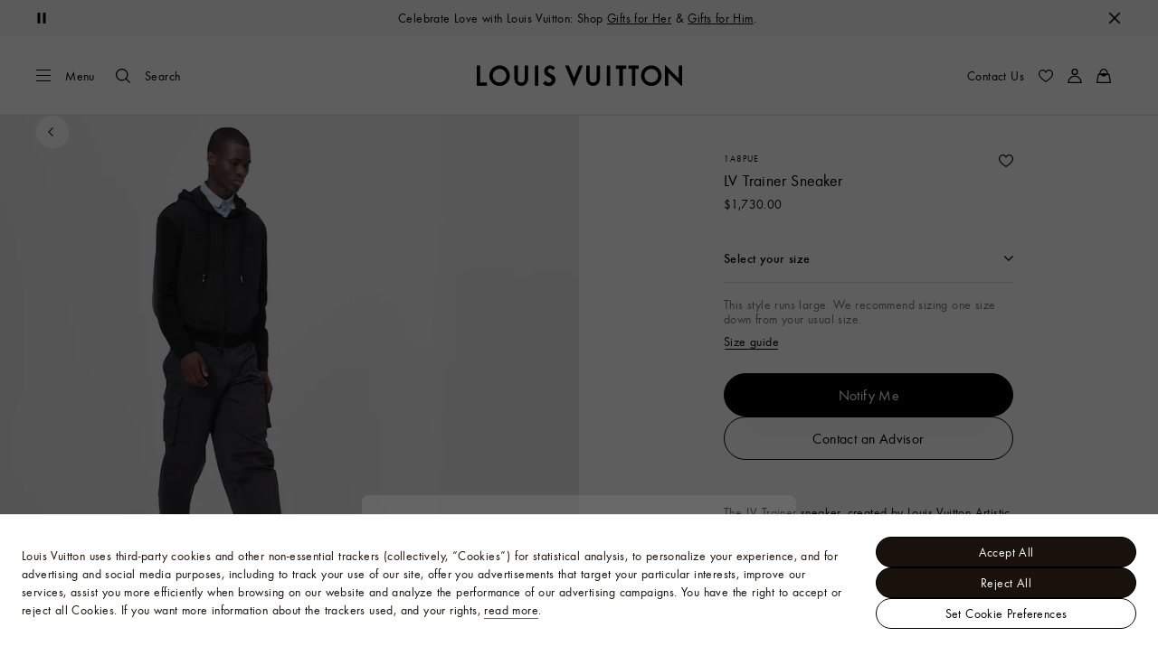

--- FILE ---
content_type: application/x-javascript
request_url: https://ca.louisvuitton.com/_nuxt/20952143613/pages/products/_id_/_sku_/index.vue-DtKLY5N2.js
body_size: 20567
content:
const __vite__mapDeps=(i,m=__vite__mapDeps,d=(m.f||(m.f=["../../../../ProductConfiguratorModal-Dwo39rRh.js","../../../../layout-CBbdxx7m.js","../../../../rollup-vendor-Csqo9Ap5.js","../../../../nuxt-comp-8E_Cefw8.js","../../../../ProductConfigurator-B-jx75Qb.js","../../../../index-CxyQW58d.js","../../../../OrderByPhone-BD3PVbBK.js","../../../../ProductLocateInStore-CNzAj455.js","../../../../store-locator.mixin-DPdnFP4p.js","../../../../AddressSearchForm-1RS7sJOz.js","../../../../wagmi-BliCpryJ.js","../../../products-legacy/_id_/index.vue-CKwSM9Js.js","../../../../entry-BAef8uJk.js","../../../../StoreGeolocation-CpRO2ziS.js","../../../../StoreStatus-sr6EUpjw.js","../../../../ModelSizeSelector-DJVWP7fc.js","../../../../repository-BPxfufF1.js","../../../../ProductVirtualStudio-BZv0PGM0.js","../../../../ProductPageEdito-BNaZGrrF.js","../../../../ScrollTrigger-DfBLjJF2.js","../../../../GetTheLook-B9NaLnLg.js","../../../../QuantityInput-PmGZtSy1.js","../../../../ProductSellability-B2DfEVpx.js","../../../../ProductSourcing-Boa9Hjev.js","../../../../FeedbackButton-D69zovbM.js","../../../../SurveyUser-D_H22IjZ.js","../../../../ProductSharePDF-DdtFAtBQ.js","../../../../index-BTuvSJum.js","../../../../index-C9ehUWDm.js","../../../../TryOnConsentModal-BonvDxZ7.js","../../../../repository-DOBnVqbh.js"])))=>i.map(i=>d[i]);
(function(){"use strict";(function(e){try{if(e.includes("/static_lvfront/")&&(e=e.replace(/(..\/)+static_lvfront/g,`${window.location.origin}/static_lvfront`)),Array.from(document.head.getElementsByTagName("style")).map(t=>t.innerText).some(t=>t==e))return;if(typeof document<"u"){const t=document.createElement("style");t.appendChild(document.createTextNode(e)),document.head.appendChild(t)}}catch(t){console.error("Css injection error",t)}})(`[dir] .lv-product-personalization__item+.lv-product-personalization__item{margin-top:.5rem}.lv-product-personalization .lv-product-personalization-link{width:100%}[dir] .lv-product-personalization .lv-button{text-align:inherit}[dir] .lv-product-variations__selector{border-bottom:1px solid #e1e1e1}[dir] .lv-product-variations__selector.-badges,[dir] .lv-product-variations__selector.-with-preview{padding-bottom:1rem}[dir] .lv-product-variations__selector.-badges:not(:first-child),[dir] .lv-product-variations__selector.-with-preview:not(:first-child){padding-top:1rem}.lv-product-variations__selector-head{font-weight:500}[dir] .lv-product-variations__selector-head{margin:0 0 .75rem}[dir] .lv-product-variations__wrapper:not(:last-child){margin-bottom:1rem}[dir] .lv-product-variations__wrapper:last-child .lv-product-variations__selector:nth-last-child(2){border-bottom:0}[dir] .lv-product-variations__size-info-wrapper{margin-bottom:1rem}[dir] .lv-product-variations__fit-information{margin-bottom:2rem}.lv-product-variations__shade-finder{color:inherit;color:#000;font-size:.875rem;font-weight:400;letter-spacing:.025rem;line-height:1rem;text-decoration:none}[dir] .lv-product-variations__shade-finder{box-shadow:0 2px 0 -1px currentColor;cursor:pointer;margin:1.5rem 0 .5rem!important;transition:color .3s cubic-bezier(.39,.575,.565,1)}.lv-product-variations__shade-finder:lang(ko),.lv-product-variations__shade-finder:lang(zh){font-size:.7875rem}.lv-product-variations__shade-finder:lang(ja){font-size:.7rem}.lv-product-variations__shade-finder:lang(ja),.lv-product-variations__shade-finder:lang(ko),.lv-product-variations__shade-finder:lang(th),.lv-product-variations__shade-finder:lang(zh){font-style:normal;letter-spacing:0;line-height:normal}.lv-product-variations__shade-finder:lang(th){word-break:break-word}.lv-product-variations__shade-finder:lang(vi){line-height:1.3}@media(forced-colors:active){.lv-product-variations__shade-finder{text-decoration:underline}[dir] .lv-product-variations__shade-finder{box-shadow:none}}@media(-moz-touch-enabled:0),(-webkit-hover:hover),(hover:hover)and (pointer:fine){.lv-product-variations__shade-finder:hover{color:#0009}}.keyboard-is-used .lv-product-variations__shade-finder:focus{color:#0009}.lv-product-variations__shade-finder:disabled{color:#0006}[dir] .lv-product-variations__shade-finder:disabled{cursor:auto}[dir] .lv-product-variations.-with-contextual-sizing .lv-product-variations__wrapper{margin-bottom:.5rem}[dir] .lv-product-variations.-with-contextual-sizing .lv-product-variations__selector:last-of-type{border-bottom:0}.lv-product-variations .lv-product-size-guide__fit-information{color:#767676}[dir] .lv-product-variations .lv-product-size-guide__fit-information{margin-bottom:.25rem}
.lv-product{min-height:100vh}.lv-product__purchase{opacity:0}[dir] .lv-product__purchase{transition:opacity .3s cubic-bezier(.39,.575,.565,1)}.lv-product__purchase.-calculated.-loaded{opacity:1}.lv-product__purchase.-calculated.-loaded:has(.lv-button.-primary){bottom:calc(var(--height)*-1 - -3.75rem);position:sticky}@media screen and (min-width:64rem){.lv-product__purchase{opacity:1}.lv-product__purchase.-calculated.-loaded:has(.lv-button.-primary){bottom:auto;position:relative}}.lv-product__oob-icon{color:#294883;height:.875rem;width:.875rem}.lv-product__interactions{align-items:center;display:flex;gap:1rem;justify-content:flex-end;position:absolute;top:0}[dir=ltr] .lv-product__interactions{right:0}[dir=rtl] .lv-product__interactions{left:0}[dir] .lv-product__interactions .lv-product-add-to-wishlist__button{margin:-.5rem}[dir] .lv-product__interactions .lv-button.-only-icon{padding:.5rem}.lv-product__interactions.-is-oob{align-items:flex-end;flex-direction:column;gap:.5rem}[dir] .lv-product__quantity{border-bottom:1px solid #e1e1e1}[dir] .lv-product__size-guide{margin:1rem 0 0}.lv-product__kitting-perso{align-items:center;display:flex;gap:1.5rem;justify-content:space-between}[dir] .lv-product__kitting-title{margin:0}[dir] .lv-product .lv-product-virtual-studio{margin:.5rem 0 0}[dir] .lv-product__locate-in-store .lv-button{background:transparent}[dir] .lv-product__locate-in-store+*>.lv-product-purchase__description-flex{margin-top:0}.lv-product__head{position:relative}.lv-product__commercial-tag{color:inherit;color:#767676;font-size:.875rem;font-weight:400;letter-spacing:.025rem;line-height:1rem}[dir] .lv-product__commercial-tag{margin-bottom:.25rem;margin-top:1rem}.lv-product__commercial-tag:lang(ko),.lv-product__commercial-tag:lang(zh){font-size:.7875rem}.lv-product__commercial-tag:lang(ja){font-size:.7rem}.lv-product__commercial-tag:lang(ja),.lv-product__commercial-tag:lang(ko),.lv-product__commercial-tag:lang(th),.lv-product__commercial-tag:lang(zh){font-style:normal;letter-spacing:0;line-height:normal}.lv-product__commercial-tag:lang(th){word-break:break-word}.lv-product__commercial-tag:lang(vi){line-height:1.3}.lv-product__sections{position:relative}[dir] .lv-product__sections{background:#fff;margin:0}.lv-product__perso-buttons{display:flex;flex-direction:column;gap:1rem}.lv-product__sku-wrapper{align-items:center;display:flex}[dir] .lv-product__sku-wrapper{margin:0 0 .25rem}[dir=ltr] .lv-product__sku-wrapper .lv-icon{margin-right:.5rem}[dir=rtl] .lv-product__sku-wrapper .lv-icon{margin-left:.5rem}.lv-product__sku{display:block}.lv-product__long-sku:before{content:"";display:inline-block;height:.625rem;position:relative;width:.0625rem}[dir] .lv-product__long-sku:before{background-color:#000;margin:0 .5rem}[dir=ltr] .lv-product__long-sku:before{left:0}[dir=rtl] .lv-product__long-sku:before{right:0}.lv-product__name{text-transform:none}[dir] .lv-product__name{margin:0 0 .25rem}[dir] .lv-product__panels{margin-top:1rem}[dir] .lv-product__panels div:first-child .lv-product-panel__button{border-bottom:1px solid #e1e1e1}[dir] .lv-product__panels div:not(:first-child) .lv-product-panel__button{border-top:none}[dir] .lv-product__panels div:last-child .lv-product-panel__button{border-bottom:none}@media screen and (min-width:64rem){.lv-product__panels{-moz-column-gap:1rem;column-gap:1rem;display:flex}[dir] .lv-product__panels div:first-child .lv-product-panel__button{border-bottom:none}}[dir] .lv-product__section{background:#fff}[dir] .lv-product__section-title{margin:0 0 1.5rem}@media screen and (min-width:64rem){[dir] .lv-product__section-title{margin-bottom:2rem}}.lv-product__section .-square-ratio{display:block;overflow:hidden;position:relative;width:100%}.lv-product__section .-square-ratio:before{content:"";display:block;width:100%}[dir] .lv-product__section .-square-ratio:before{padding-top:100%}.lv-product__section .-square-ratio>:not(button):not(.lv-loader):not(.lv-nosized){position:absolute;top:0;width:100%}[dir] .lv-product__section .-square-ratio>:not(button):not(.lv-loader):not(.lv-nosized){left:0;right:0}.lv-product__section .-square-ratio>:not(button):not(.lv-loader):not(.lv-nosized).-v-align{top:50%}[dir] .lv-product__section .-square-ratio>:not(button):not(.lv-loader):not(.lv-nosized).-v-align{transform:translateY(-50%)}.lv-product__section .-portrait-ratio{display:block;overflow:hidden;position:relative;width:100%}.lv-product__section .-portrait-ratio:before{content:"";display:block;width:100%}[dir] .lv-product__section .-portrait-ratio:before{padding-top:125%}.lv-product__section .-portrait-ratio>:not(button):not(.lv-loader):not(.lv-nosized){position:absolute;top:0;width:100%}[dir] .lv-product__section .-portrait-ratio>:not(button):not(.lv-loader):not(.lv-nosized){left:0;right:0}.lv-product__section .-portrait-ratio>:not(button):not(.lv-loader):not(.lv-nosized).-v-align{top:50%}[dir] .lv-product__section .-portrait-ratio>:not(button):not(.lv-loader):not(.lv-nosized).-v-align{transform:translateY(-50%)}.lv-product__section .-landscape-ratio{display:block;overflow:hidden;position:relative;width:100%}.lv-product__section .-landscape-ratio:before{content:"";display:block;width:100%}[dir] .lv-product__section .-landscape-ratio:before{padding-top:56.27462%}.lv-product__section .-landscape-ratio>:not(button):not(.lv-loader):not(.lv-nosized){position:absolute;top:0;width:100%}[dir] .lv-product__section .-landscape-ratio>:not(button):not(.lv-loader):not(.lv-nosized){left:0;right:0}.lv-product__section .-landscape-ratio>:not(button):not(.lv-loader):not(.lv-nosized).-v-align{top:50%}[dir] .lv-product__section .-landscape-ratio>:not(button):not(.lv-loader):not(.lv-nosized).-v-align{transform:translateY(-50%)}[dir] .lv-product__section.-detailed{margin-top:2rem!important}@media screen and (min-width:64rem){.lv-product__section.-detailed{display:flex;justify-content:space-between}[dir] .lv-product__section.-detailed{margin-top:5rem}}[dir] .lv-product__section.-exclu-services{padding:2rem .5rem}.lv-product__section.-exclu-services .lv-product__section-title{box-sizing:border-box}[dir] .lv-product__section.-exclu-services .lv-product__section-title{padding-left:6.4vw;padding-right:6.4vw}@media screen and (min-width:48rem){[dir] .lv-product__section.-exclu-services .lv-product__section-title{padding-left:3.125vw;padding-right:3.125vw}}@media screen and (min-width:64rem){[dir] .lv-product__section.-exclu-services .lv-product__section-title{padding-left:4.6875vw;padding-right:4.6875vw}}@media screen and (min-width:90rem){[dir] .lv-product__section.-exclu-services .lv-product__section-title{padding-left:8.3333333333vw;padding-right:8.3333333333vw}}@media screen and (min-width:64rem){[dir] .lv-product__section.-exclu-services{padding:5rem .5rem}[dir] .lv-product__section.-exclu-services .lv-product__section-title{text-align:center}}.lv-product__section.-otherviews{align-items:stretch;display:flex;flex-direction:column}.lv-product__section.-otherviews header{flex:1 1 100%}.lv-product__section.-otherviews a{color:inherit;color:#000;font-size:1rem;font-size:1.125rem;font-weight:400;letter-spacing:.025rem;line-height:1.25rem;text-decoration:none}[dir] .lv-product__section.-otherviews a{box-shadow:0 2px 0 -1px currentColor;cursor:pointer;transition:color .3s cubic-bezier(.39,.575,.565,1)}.lv-product__section.-otherviews a:lang(ko),.lv-product__section.-otherviews a:lang(zh){font-size:.9rem}.lv-product__section.-otherviews a:lang(ja){font-size:.8rem}.lv-product__section.-otherviews a:lang(ja),.lv-product__section.-otherviews a:lang(ko),.lv-product__section.-otherviews a:lang(th),.lv-product__section.-otherviews a:lang(zh){font-style:normal;letter-spacing:0;line-height:normal}.lv-product__section.-otherviews a:lang(th){word-break:break-word}.lv-product__section.-otherviews a:lang(vi){line-height:1.3}@media(forced-colors:active){.lv-product__section.-otherviews a{text-decoration:underline}[dir] .lv-product__section.-otherviews a{box-shadow:none}}@media(-moz-touch-enabled:0),(-webkit-hover:hover),(hover:hover)and (pointer:fine){.lv-product__section.-otherviews a:hover{color:#0009}}.keyboard-is-used .lv-product__section.-otherviews a:focus{color:#0009}.lv-product__section.-otherviews a:disabled{color:#0006}[dir] .lv-product__section.-otherviews a:disabled{cursor:auto}.lv-product__section.-otherviews>div:not(.lv-product__section-media)>*+*{display:inline-block}@media screen and (min-width:64rem){.lv-product__section.-otherviews{align-items:flex-start;flex-flow:row wrap}[dir] .lv-product__section.-otherviews{padding:0 8.3333333333vw}[dir] .lv-product__section.-otherviews header{margin-bottom:6rem}[dir] .lv-product__section.-otherviews>*+*{margin-top:0}.lv-product__section.-otherviews>*{flex:1 1 50%}.lv-product__section.-otherviews>div:not(.lv-product__section-media){box-sizing:border-box;max-width:50%}.lv-product__section.-otherviews .lv-product__section-media{box-sizing:border-box;max-width:50%;position:relative}[dir=ltr] .lv-product__section.-otherviews .lv-product__section-media{padding:0 0 0 1rem}[dir=ltr] .lv-product__section.-otherviews .lv-product__section-main,[dir=rtl] .lv-product__section.-otherviews .lv-product__section-media{padding:0 1rem 0 0}[dir=rtl] .lv-product__section.-otherviews .lv-product__section-main{padding:0 0 0 1rem}.lv-product__section.-otherviews.-center{justify-content:center}.lv-product__section.-otherviews.-center>*{box-sizing:border-box}[dir=ltr] .lv-product__section.-otherviews.-center>*{margin-left:-6.4vw}[dir=rtl] .lv-product__section.-otherviews.-center>*{margin-right:-6.4vw}}@media screen and (min-width:64rem)and (min-width:48rem){[dir=ltr] .lv-product__section.-otherviews.-center>*{margin-left:-3.125vw}[dir=rtl] .lv-product__section.-otherviews.-center>*{margin-right:-3.125vw}}@media screen and (min-width:64rem)and (min-width:64rem){[dir=ltr] .lv-product__section.-otherviews.-center>*{margin-left:-4.6875vw}[dir=rtl] .lv-product__section.-otherviews.-center>*{margin-right:-4.6875vw}}@media screen and (min-width:64rem)and (min-width:90rem){[dir=ltr] .lv-product__section.-otherviews.-center>*{margin-left:-8.3333333333vw}[dir=rtl] .lv-product__section.-otherviews.-center>*{margin-right:-8.3333333333vw}}[dir=ltr] .lv-product__section.-otherviews.-center .lv-product__section-main{padding-left:8.3333333333%;padding-right:0}[dir=rtl] .lv-product__section.-otherviews.-center .lv-product__section-main{padding-left:0;padding-right:8.3333333333%}.lv-product__section.-services{align-items:center;display:flex;flex-direction:column}[dir] .lv-product__section.-services{padding-bottom:2.5rem}.lv-product__section.-services>*{flex:1 1 100%}.lv-product__section.-services header{justify-content:flex-start}[dir] .lv-product__section.-services header{padding:0}[dir] .lv-product__section.-services header h2{margin:0}@media screen and (min-width:64rem){.lv-product__section.-services{flex-flow:row wrap}.lv-product__section.-services>*+*{flex:1 1 50%;width:50%}}[dir] .lv-product__section.lv-product-page-craftsmanship{margin:2.5rem 0 0}@media screen and (min-width:64rem){[dir] .lv-product__section.lv-product-page-craftsmanship{margin-top:4rem}}[dir] .lv-product__section.lv-product-edito{margin:4rem 0 0}@media screen and (min-width:64rem){[dir] .lv-product__section.lv-product-edito{margin-top:0}}[dir] .lv-product__description{margin:0 0 1rem}[dir] .lv-product__detailed-features,[dir] .lv-product__information{margin-bottom:1.5rem}[dir] .lv-product__information .lv-product-detailed-information{border-top:1px solid #efefef}[dir] .lv-product__information .lv-product-detailed-information .lv-expandable-panel{border-bottom:1px solid #efefef}[dir] .lv-product__information .lv-product__details{margin-bottom:1.5rem}.lv-product__header-buttons{display:flex;flex-direction:column}[dir] .lv-product__header-buttons{margin-top:3rem}.lv-product__header-buttons .lv-expandable-panel .lv-product__view-more-button{color:inherit;color:#000;font-size:.875rem;font-weight:400;letter-spacing:.025rem;line-height:1rem;text-decoration:none}[dir] .lv-product__header-buttons .lv-expandable-panel .lv-product__view-more-button{box-shadow:0 2px 0 -1px currentColor;cursor:pointer;transition:color .3s cubic-bezier(.39,.575,.565,1)}.lv-product__header-buttons .lv-expandable-panel .lv-product__view-more-button:lang(ko),.lv-product__header-buttons .lv-expandable-panel .lv-product__view-more-button:lang(zh){font-size:.7875rem}.lv-product__header-buttons .lv-expandable-panel .lv-product__view-more-button:lang(ja){font-size:.7rem;font-style:normal;letter-spacing:0;line-height:normal}.lv-product__header-buttons .lv-expandable-panel .lv-product__view-more-button:lang(ko),.lv-product__header-buttons .lv-expandable-panel .lv-product__view-more-button:lang(th),.lv-product__header-buttons .lv-expandable-panel .lv-product__view-more-button:lang(zh){font-style:normal;letter-spacing:0;line-height:normal}.lv-product__header-buttons .lv-expandable-panel .lv-product__view-more-button:lang(th){word-break:break-word}.lv-product__header-buttons .lv-expandable-panel .lv-product__view-more-button:lang(vi){line-height:1.3}@media(forced-colors:active){.lv-product__header-buttons .lv-expandable-panel .lv-product__view-more-button{text-decoration:underline}[dir] .lv-product__header-buttons .lv-expandable-panel .lv-product__view-more-button{box-shadow:none}}@media(-moz-touch-enabled:0),(-webkit-hover:hover),(hover:hover)and (pointer:fine){.lv-product__header-buttons .lv-expandable-panel .lv-product__view-more-button:hover{color:#0009}}.keyboard-is-used .lv-product__header-buttons .lv-expandable-panel .lv-product__view-more-button:focus{color:#0009}.lv-product__header-buttons .lv-expandable-panel .lv-product__view-more-button:disabled{color:#0006}[dir] .lv-product__header-buttons .lv-expandable-panel .lv-product__view-more-button:disabled{cursor:auto}[dir] .lv-product__header-buttons .lv-product-features-buttons{margin-top:0}[dir] .lv-product__header-buttons .lv-product-features-buttons .lv-product-features-buttons__button{margin:1rem 0 0}[dir] .lv-product__price{margin-bottom:1.5rem}[dir] .lv-product .lv-back-button,[dir] .lv-product .lv-video-loop__play-pause{margin:1rem}@media screen and (min-width:48rem){[dir=ltr] .lv-product .lv-back-button,[dir=ltr] .lv-product .lv-video-loop__play-pause{margin:1.5rem 1.5rem 1.5rem 3.125vw}[dir=rtl] .lv-product .lv-back-button,[dir=rtl] .lv-product .lv-video-loop__play-pause{margin:1.5rem 3.125vw 1.5rem 1.5rem}}@media screen and (min-width:64rem){[dir=ltr] .lv-product .lv-back-button,[dir=ltr] .lv-product .lv-video-loop__play-pause{margin:2.5rem 2.5rem 2.5rem 3.125vw}[dir=rtl] .lv-product .lv-back-button,[dir=rtl] .lv-product .lv-video-loop__play-pause{margin:2.5rem 3.125vw 2.5rem 2.5rem}}.lv-product .lv-back-button{position:absolute;top:0;z-index:3}[dir] .lv-product .lv-product-immersion+.lv-product-page-edito{margin:0 auto}[dir=ltr] .lv-product .lv-product-cross-sell .lv-tabs__panels{margin-right:0}[dir=rtl] .lv-product .lv-product-cross-sell .lv-tabs__panels{margin-left:0}[dir] .lv-product .lv-product-variations+.lv-product-personalization-panel{border-top:1px solid #e1e1e1}[dir] .lv-product .lv-product-variations:has(.lv-product-variations__size)+.lv-quantity{margin-top:1.5rem}[dir] .lv-product .lv-product-variations.-with-contextual-sizing+.lv-product-personalization{margin-top:1rem}[dir] .lv-product .lv-product-sourcing+.lv-product-personalization{margin-top:.5rem}.-header-is-immersive .lv-product .lv-product-page-header .lv-back-button{top:2.5rem}@media screen and (min-width:48rem){.-header-is-immersive .lv-product .lv-product-page-header .lv-back-button{top:4rem}}@media screen and (min-width:64rem){.-header-is-immersive .lv-product .lv-product-page-header .lv-back-button{top:3rem}}.lv-product__highend-perso-container{height:100vh;position:relative}.lv-product__highend-perso-iframe{height:100%;width:100%}.lv-product.-highend{display:block;min-height:calc(var(--vh, 1vh)*100 - 3.5rem);position:relative}@media screen and (min-width:64rem){.lv-product.-highend{min-height:calc(var(--vh, 1vh)*100 - 5.5rem)}}
.lv-product{min-height:100vh}.lv-product__purchase{opacity:0}[dir] .lv-product__purchase{transition:opacity .3s cubic-bezier(.39,.575,.565,1)}.lv-product__purchase.-calculated.-loaded{opacity:1}.lv-product__purchase.-calculated.-loaded:has(.lv-button.-primary){bottom:calc(var(--height)*-1 - -3.75rem);position:sticky}@media screen and (min-width:64rem){.lv-product__purchase{opacity:1}.lv-product__purchase.-calculated.-loaded:has(.lv-button.-primary){bottom:auto;position:relative}}.lv-product__oob-icon{color:#294883;height:.875rem;width:.875rem}.lv-product__interactions{align-items:center;display:flex;gap:1rem;justify-content:flex-end;position:absolute;top:0}[dir=ltr] .lv-product__interactions{right:0}[dir=rtl] .lv-product__interactions{left:0}[dir] .lv-product__interactions .lv-product-add-to-wishlist__button{margin:-.5rem}[dir] .lv-product__interactions .lv-button.-only-icon{padding:.5rem}.lv-product__interactions.-is-oob{align-items:flex-end;flex-direction:column;gap:.5rem}[dir] .lv-product__quantity{border-bottom:1px solid #e1e1e1}[dir] .lv-product__size-guide{margin:1rem 0 0}.lv-product__kitting-perso{align-items:center;display:flex;gap:1.5rem;justify-content:space-between}[dir] .lv-product__kitting-title{margin:0}[dir] .lv-product .lv-product-refill-button,[dir] .lv-product .lv-product-virtual-studio{margin:.5rem 0 0}[dir] .lv-product__locate-in-store .lv-button{background:transparent}[dir] .lv-product__locate-in-store+*>.lv-product-purchase__description-flex{margin-top:0}.lv-product__head{position:relative}.lv-product__commercial-tag{color:inherit;color:#767676;font-size:.875rem;font-weight:400;letter-spacing:.025rem;line-height:1rem}[dir] .lv-product__commercial-tag{margin-bottom:.25rem;margin-top:1rem}.lv-product__commercial-tag:lang(ko),.lv-product__commercial-tag:lang(zh){font-size:.7875rem}.lv-product__commercial-tag:lang(ja){font-size:.7rem}.lv-product__commercial-tag:lang(ja),.lv-product__commercial-tag:lang(ko),.lv-product__commercial-tag:lang(th),.lv-product__commercial-tag:lang(zh){font-style:normal;letter-spacing:0;line-height:normal}.lv-product__commercial-tag:lang(th){word-break:break-word}.lv-product__commercial-tag:lang(vi){line-height:1.3}.lv-product__sections{position:relative}[dir] .lv-product__sections{background:#fff;margin:0}.lv-product__perso-buttons{display:flex;flex-direction:column;gap:1rem}.lv-product__sku-wrapper{align-items:center;display:flex}[dir] .lv-product__sku-wrapper{margin:0 0 .25rem}[dir=ltr] .lv-product__sku-wrapper .lv-icon{margin-right:.5rem}[dir=rtl] .lv-product__sku-wrapper .lv-icon{margin-left:.5rem}.lv-product__sku{display:block}.lv-product__long-sku:before{content:"";display:inline-block;height:.625rem;position:relative;width:.0625rem}[dir] .lv-product__long-sku:before{background-color:#000;margin:0 .5rem}[dir=ltr] .lv-product__long-sku:before{left:0}[dir=rtl] .lv-product__long-sku:before{right:0}.lv-product__name{text-transform:none}[dir] .lv-product__name{margin:0 0 .25rem}[dir] .lv-product__panels{margin-top:1rem}[dir] .lv-product__panels div:first-child .lv-product-panel__button{border-bottom:1px solid #e1e1e1}[dir] .lv-product__panels div:not(:first-child) .lv-product-panel__button{border-top:none}[dir] .lv-product__panels div:last-child .lv-product-panel__button{border-bottom:none}@media screen and (min-width:64rem){.lv-product__panels{-moz-column-gap:1rem;column-gap:1rem;display:flex}[dir] .lv-product__panels div:first-child .lv-product-panel__button{border-bottom:none}}[dir] .lv-product__section{background:#fff}[dir] .lv-product__section-title{margin:0 0 1.5rem}@media screen and (min-width:64rem){[dir] .lv-product__section-title{margin-bottom:2rem}}.lv-product__section .-square-ratio{display:block;overflow:hidden;position:relative;width:100%}.lv-product__section .-square-ratio:before{content:"";display:block;width:100%}[dir] .lv-product__section .-square-ratio:before{padding-top:100%}.lv-product__section .-square-ratio>:not(button):not(.lv-loader):not(.lv-nosized){position:absolute;top:0;width:100%}[dir] .lv-product__section .-square-ratio>:not(button):not(.lv-loader):not(.lv-nosized){left:0;right:0}.lv-product__section .-square-ratio>:not(button):not(.lv-loader):not(.lv-nosized).-v-align{top:50%}[dir] .lv-product__section .-square-ratio>:not(button):not(.lv-loader):not(.lv-nosized).-v-align{transform:translateY(-50%)}.lv-product__section .-portrait-ratio{display:block;overflow:hidden;position:relative;width:100%}.lv-product__section .-portrait-ratio:before{content:"";display:block;width:100%}[dir] .lv-product__section .-portrait-ratio:before{padding-top:125%}.lv-product__section .-portrait-ratio>:not(button):not(.lv-loader):not(.lv-nosized){position:absolute;top:0;width:100%}[dir] .lv-product__section .-portrait-ratio>:not(button):not(.lv-loader):not(.lv-nosized){left:0;right:0}.lv-product__section .-portrait-ratio>:not(button):not(.lv-loader):not(.lv-nosized).-v-align{top:50%}[dir] .lv-product__section .-portrait-ratio>:not(button):not(.lv-loader):not(.lv-nosized).-v-align{transform:translateY(-50%)}.lv-product__section .-landscape-ratio{display:block;overflow:hidden;position:relative;width:100%}.lv-product__section .-landscape-ratio:before{content:"";display:block;width:100%}[dir] .lv-product__section .-landscape-ratio:before{padding-top:56.27462%}.lv-product__section .-landscape-ratio>:not(button):not(.lv-loader):not(.lv-nosized){position:absolute;top:0;width:100%}[dir] .lv-product__section .-landscape-ratio>:not(button):not(.lv-loader):not(.lv-nosized){left:0;right:0}.lv-product__section .-landscape-ratio>:not(button):not(.lv-loader):not(.lv-nosized).-v-align{top:50%}[dir] .lv-product__section .-landscape-ratio>:not(button):not(.lv-loader):not(.lv-nosized).-v-align{transform:translateY(-50%)}[dir] .lv-product__section.-detailed{margin-top:2rem!important}@media screen and (min-width:64rem){.lv-product__section.-detailed{display:flex;justify-content:space-between}[dir] .lv-product__section.-detailed{margin-top:5rem}}[dir] .lv-product__section.-exclu-services{padding:2rem .5rem}.lv-product__section.-exclu-services .lv-product__section-title{box-sizing:border-box}[dir] .lv-product__section.-exclu-services .lv-product__section-title{padding-left:6.4vw;padding-right:6.4vw}@media screen and (min-width:48rem){[dir] .lv-product__section.-exclu-services .lv-product__section-title{padding-left:3.125vw;padding-right:3.125vw}}@media screen and (min-width:64rem){[dir] .lv-product__section.-exclu-services .lv-product__section-title{padding-left:4.6875vw;padding-right:4.6875vw}}@media screen and (min-width:90rem){[dir] .lv-product__section.-exclu-services .lv-product__section-title{padding-left:8.3333333333vw;padding-right:8.3333333333vw}}@media screen and (min-width:64rem){[dir] .lv-product__section.-exclu-services{padding:5rem .5rem}[dir] .lv-product__section.-exclu-services .lv-product__section-title{text-align:center}}.lv-product__section.-otherviews{align-items:stretch;display:flex;flex-direction:column}.lv-product__section.-otherviews header{flex:1 1 100%}.lv-product__section.-otherviews a{color:inherit;color:#000;font-size:1rem;font-size:1.125rem;font-weight:400;letter-spacing:.025rem;line-height:1.25rem;text-decoration:none}[dir] .lv-product__section.-otherviews a{box-shadow:0 2px 0 -1px currentColor;cursor:pointer;transition:color .3s cubic-bezier(.39,.575,.565,1)}.lv-product__section.-otherviews a:lang(ko),.lv-product__section.-otherviews a:lang(zh){font-size:.9rem}.lv-product__section.-otherviews a:lang(ja){font-size:.8rem}.lv-product__section.-otherviews a:lang(ja),.lv-product__section.-otherviews a:lang(ko),.lv-product__section.-otherviews a:lang(th),.lv-product__section.-otherviews a:lang(zh){font-style:normal;letter-spacing:0;line-height:normal}.lv-product__section.-otherviews a:lang(th){word-break:break-word}.lv-product__section.-otherviews a:lang(vi){line-height:1.3}@media(forced-colors:active){.lv-product__section.-otherviews a{text-decoration:underline}[dir] .lv-product__section.-otherviews a{box-shadow:none}}@media(-moz-touch-enabled:0),(-webkit-hover:hover),(hover:hover)and (pointer:fine){.lv-product__section.-otherviews a:hover{color:#0009}}.keyboard-is-used .lv-product__section.-otherviews a:focus{color:#0009}.lv-product__section.-otherviews a:disabled{color:#0006}[dir] .lv-product__section.-otherviews a:disabled{cursor:auto}.lv-product__section.-otherviews>div:not(.lv-product__section-media)>*+*{display:inline-block}@media screen and (min-width:64rem){.lv-product__section.-otherviews{align-items:flex-start;flex-flow:row wrap}[dir] .lv-product__section.-otherviews{padding:0 8.3333333333vw}[dir] .lv-product__section.-otherviews header{margin-bottom:6rem}[dir] .lv-product__section.-otherviews>*+*{margin-top:0}.lv-product__section.-otherviews>*{flex:1 1 50%}.lv-product__section.-otherviews>div:not(.lv-product__section-media){box-sizing:border-box;max-width:50%}.lv-product__section.-otherviews .lv-product__section-media{box-sizing:border-box;max-width:50%;position:relative}[dir=ltr] .lv-product__section.-otherviews .lv-product__section-media{padding:0 0 0 1rem}[dir=ltr] .lv-product__section.-otherviews .lv-product__section-main,[dir=rtl] .lv-product__section.-otherviews .lv-product__section-media{padding:0 1rem 0 0}[dir=rtl] .lv-product__section.-otherviews .lv-product__section-main{padding:0 0 0 1rem}.lv-product__section.-otherviews.-center{justify-content:center}.lv-product__section.-otherviews.-center>*{box-sizing:border-box}[dir=ltr] .lv-product__section.-otherviews.-center>*{margin-left:-6.4vw}[dir=rtl] .lv-product__section.-otherviews.-center>*{margin-right:-6.4vw}}@media screen and (min-width:64rem)and (min-width:48rem){[dir=ltr] .lv-product__section.-otherviews.-center>*{margin-left:-3.125vw}[dir=rtl] .lv-product__section.-otherviews.-center>*{margin-right:-3.125vw}}@media screen and (min-width:64rem)and (min-width:64rem){[dir=ltr] .lv-product__section.-otherviews.-center>*{margin-left:-4.6875vw}[dir=rtl] .lv-product__section.-otherviews.-center>*{margin-right:-4.6875vw}}@media screen and (min-width:64rem)and (min-width:90rem){[dir=ltr] .lv-product__section.-otherviews.-center>*{margin-left:-8.3333333333vw}[dir=rtl] .lv-product__section.-otherviews.-center>*{margin-right:-8.3333333333vw}}[dir=ltr] .lv-product__section.-otherviews.-center .lv-product__section-main{padding-left:8.3333333333%;padding-right:0}[dir=rtl] .lv-product__section.-otherviews.-center .lv-product__section-main{padding-left:0;padding-right:8.3333333333%}.lv-product__section.-services{align-items:center;display:flex;flex-direction:column}[dir] .lv-product__section.-services{padding-bottom:2.5rem}.lv-product__section.-services>*{flex:1 1 100%}.lv-product__section.-services header{justify-content:flex-start}[dir] .lv-product__section.-services header{padding:0}[dir] .lv-product__section.-services header h2{margin:0}@media screen and (min-width:64rem){.lv-product__section.-services{flex-flow:row wrap}.lv-product__section.-services>*+*{flex:1 1 50%;width:50%}}[dir] .lv-product__section.lv-product-page-craftsmanship{margin:2.5rem 0 0}@media screen and (min-width:64rem){[dir] .lv-product__section.lv-product-page-craftsmanship{margin-top:4rem}}[dir] .lv-product__section.lv-product-edito{margin:4rem 0 0}@media screen and (min-width:64rem){[dir] .lv-product__section.lv-product-edito{margin-top:0}}[dir] .lv-product__description{margin:0 0 1rem}[dir] .lv-product__detailed-features,[dir] .lv-product__information{margin-bottom:1.5rem}[dir] .lv-product__information .lv-product-detailed-information{border-top:1px solid #efefef}[dir] .lv-product__information .lv-product-detailed-information .lv-expandable-panel{border-bottom:1px solid #efefef}[dir] .lv-product__information .lv-product__details{margin-bottom:1.5rem}.lv-product__header-buttons{display:flex;flex-direction:column}[dir] .lv-product__header-buttons{margin-top:3rem}.lv-product__header-buttons .lv-expandable-panel .lv-product__view-more-button{color:inherit;color:#000;font-size:.875rem;font-weight:400;letter-spacing:.025rem;line-height:1rem;text-decoration:none}[dir] .lv-product__header-buttons .lv-expandable-panel .lv-product__view-more-button{box-shadow:0 2px 0 -1px currentColor;cursor:pointer;transition:color .3s cubic-bezier(.39,.575,.565,1)}.lv-product__header-buttons .lv-expandable-panel .lv-product__view-more-button:lang(ko),.lv-product__header-buttons .lv-expandable-panel .lv-product__view-more-button:lang(zh){font-size:.7875rem}.lv-product__header-buttons .lv-expandable-panel .lv-product__view-more-button:lang(ja){font-size:.7rem;font-style:normal;letter-spacing:0;line-height:normal}.lv-product__header-buttons .lv-expandable-panel .lv-product__view-more-button:lang(ko),.lv-product__header-buttons .lv-expandable-panel .lv-product__view-more-button:lang(th),.lv-product__header-buttons .lv-expandable-panel .lv-product__view-more-button:lang(zh){font-style:normal;letter-spacing:0;line-height:normal}.lv-product__header-buttons .lv-expandable-panel .lv-product__view-more-button:lang(th){word-break:break-word}.lv-product__header-buttons .lv-expandable-panel .lv-product__view-more-button:lang(vi){line-height:1.3}@media(forced-colors:active){.lv-product__header-buttons .lv-expandable-panel .lv-product__view-more-button{text-decoration:underline}[dir] .lv-product__header-buttons .lv-expandable-panel .lv-product__view-more-button{box-shadow:none}}@media(-moz-touch-enabled:0),(-webkit-hover:hover),(hover:hover)and (pointer:fine){.lv-product__header-buttons .lv-expandable-panel .lv-product__view-more-button:hover{color:#0009}}.keyboard-is-used .lv-product__header-buttons .lv-expandable-panel .lv-product__view-more-button:focus{color:#0009}.lv-product__header-buttons .lv-expandable-panel .lv-product__view-more-button:disabled{color:#0006}[dir] .lv-product__header-buttons .lv-expandable-panel .lv-product__view-more-button:disabled{cursor:auto}[dir] .lv-product__header-buttons .lv-product-features-buttons{margin-top:0}[dir] .lv-product__header-buttons .lv-product-features-buttons .lv-product-features-buttons__button{margin:1rem 0 0}[dir] .lv-product__price{margin-bottom:1.5rem}[dir] .lv-product .lv-back-button,[dir] .lv-product .lv-video-loop__play-pause{margin:1rem}@media screen and (min-width:48rem){[dir=ltr] .lv-product .lv-back-button,[dir=ltr] .lv-product .lv-video-loop__play-pause{margin:1.5rem 1.5rem 1.5rem 3.125vw}[dir=rtl] .lv-product .lv-back-button,[dir=rtl] .lv-product .lv-video-loop__play-pause{margin:1.5rem 3.125vw 1.5rem 1.5rem}}@media screen and (min-width:64rem){[dir=ltr] .lv-product .lv-back-button,[dir=ltr] .lv-product .lv-video-loop__play-pause{margin:2.5rem 2.5rem 2.5rem 3.125vw}[dir=rtl] .lv-product .lv-back-button,[dir=rtl] .lv-product .lv-video-loop__play-pause{margin:2.5rem 3.125vw 2.5rem 2.5rem}}.lv-product .lv-back-button{position:absolute;top:0;z-index:3}[dir] .lv-product .lv-product-immersion+.lv-product-page-edito{margin:0 auto}[dir=ltr] .lv-product .lv-product-cross-sell .lv-tabs__panels{margin-right:0}[dir=rtl] .lv-product .lv-product-cross-sell .lv-tabs__panels{margin-left:0}[dir] .lv-product .lv-product-variations+.lv-product-personalization-panel{border-top:1px solid #e1e1e1}[dir] .lv-product .lv-product-variations:has(.lv-product-variations__size)+.lv-quantity{margin-top:1.5rem}[dir] .lv-product .lv-product-variations.-with-contextual-sizing+.lv-product-personalization{margin-top:1rem}[dir] .lv-product .lv-product-sourcing+.lv-product-personalization{margin-top:.5rem}.-header-is-immersive .lv-product .lv-product-page-header .lv-back-button{top:2.5rem}@media screen and (min-width:48rem){.-header-is-immersive .lv-product .lv-product-page-header .lv-back-button{top:4rem}}@media screen and (min-width:64rem){.-header-is-immersive .lv-product .lv-product-page-header .lv-back-button{top:3rem}}.lv-product__highend-perso-container{height:100vh;position:relative}.lv-product__highend-perso-iframe{height:100%;width:100%}.lv-product.-highend{display:block;min-height:calc(var(--vh, 1vh)*100 - 3.5rem);position:relative}@media screen and (min-width:64rem){.lv-product.-highend{min-height:calc(var(--vh, 1vh)*100 - 5.5rem)}}`)})();
import{_ as S}from"../../../../rollup-vendor-Csqo9Ap5.js";import{_ as Ae,au as b,c8 as ut,K as v,O as r,Q as _,R as u,T as c,W as ee,a2 as qe,aa as Te,ak as je,a1 as P,X as m,Y as d,b5 as oe,c9 as ct,ca as Le,bB as le,bG as ze,cb as Ze,cc as Me,cd as pt,ce as ht,cf as Ne,cg as Qe,ar as gt,ch as ae,ci as mt,g as re,dt as ft,J as Oe,aQ as x,bp as Ye,H as Xe,cB as yt,cC as kt,Z as w,U as Pt,at as St,a0 as Je,a9 as te,a8 as xe,a4 as bt,V as se,cD as et,cE as V,aA as ne,cF as Ge,cG as vt,n as Ct,bi as _e,M as Ee,aF as tt,cH as It,cI as Tt,cp as zt,c7 as it,B as _t,bF as ot,cK as Et,b1 as At,cL as Ot,G as Vt,cM as Dt,cO as wt,cP as Rt,bR as ve,cQ as Lt,cR as Mt,cS as Nt,du as Gt,d9 as Bt,cT as Y,cU as $t,cV as Be,cX as $e,cY as Ut,cZ as Ft,c_ as Ue,c$ as Fe,d0 as Wt,d1 as Ht,d2 as Kt,d3 as qt,cs as jt,d4 as Zt,d5 as Qt,d6 as Yt,cy as Xt,dc as Jt,dd as xt,aO as ei,aP as ti,dv as We,da as ii,df as oi,dg as ai,ds as ri,S as Ce,i as si,di as ni,dj as li,dk as di,N as He,dl as ui,dm as ci,dn as pi,I as hi,z as gi,aS as mi,aT as fi,aU as yi,dp as ki,dq as Pi,d as Si,r as Ie,o as bi,aH as vi,ag as Ci,dr as Ii,c as Ti,aj as zi,ai as _i,cq as Ei}from"../../../../layout-CBbdxx7m.js";import{p as Ai,_ as Oi,a as Vi,b as Di,E as wi,u as at,c as Ri,d as Li,e as Mi,f as Ni,g as Gi,h as Bi,i as $i,W as Ui,j as Fi,C as Wi,k as Hi,B as Ki,l as qi,m as ji,n as Zi,o as Qi,q as Yi,r as Xi,s as Ji,t as xi,v as eo,w as to,x as io,y as oo,R as ao,z as ro,A as so,D as no,T as lo}from"../../../products-legacy/_id_/index.vue-CKwSM9Js.js";import{b as rt,f as uo,D as co,E as po,d as ho}from"../../../../nuxt-comp-8E_Cefw8.js";const Ke=16,go=14400*1e3,mo={name:"ProductPersonalization",emits:["config-update","remove","open-personalization"],tracking:{default:{actionType:"personalization"}},components:{ProductPersonalizationButton:Di,ProductPersonalizationLink:Vi,ProductPersonalizationModal:Oi,ProductPersonalizationSummary:ut,ProductConfiguratorModal:b(()=>S(()=>import("../../../../ProductConfiguratorModal-Dwo39rRh.js"),__vite__mapDeps([0,1,2,3,4]),import.meta.url))},mixins:[Ai],props:{product:{type:Object,required:!0},icon:{type:String,default:null},initialIsProductConfiguratorActive:{type:Boolean,default:!1},items:{type:Array,required:!0},personalizationOptions:{type:Object,required:!0},personalizationEnabled:{type:Array,required:!0},personalizationId:{type:String,default:null},personalizationType:{type:String,default:null}},setup(e){const t=ft(),{generateTrackingData:i,sendTrackingData:a}=Oe(),{currentPersonalization:s}=at(e.product.sku);return{router:t,PersonalizationType:x,generateTrackingData:i,sendTrackingData:a,currentPersonalization:s,personalizationTypesWithConfigurator:Ne}},data(){return{...this.urlPersonalizationOptionsData(),isProductConfiguratorActive:this.initialIsProductConfiguratorActive,modalTrigger:null,shippingGroupId:null,previousHeaderDisplay:{},activeModal:null}},computed:{isProductConfiguratorOpen(){return this.isProductConfiguratorActive&&re()},lastRoutePath(){return this.$store.state.lastRoutePath}},mounted(){this.triggerPersonalizationFromQuery()},methods:{closePersonalization(){this.activeModal=null,this.modalTrigger&&le(()=>{this.modalTrigger.focus(),this.modalTrigger=null})(),this.focusOnModifyButton()},closeProductConfigurator(e=!1){this.$store.commit(ae,this.previousHeaderDisplay||{}),this.isProductConfiguratorActive=!1,this.closePersonalization(),e&&mt.includes(this.personalizationType)&&this.navigateAfterQuit()},navigateAfterQuit(){var e,t;if(this.lastRoutePath){this.$router.back();return}if(gt(document.referrer)){window.history.go(-1);return}if((t=(e=this.product)==null?void 0:e.category)!=null&&t.mainCategory.url)return this.$router.push({path:this.product.category.mainCategory.url})},getComponentType({button:e,link:t,summary:i}){return i&&i.items&&"ProductPersonalizationSummary"||t&&"ProductPersonalizationLink"||e&&"ProductPersonalizationButton"||null},getComponentProps({button:e,link:t,personalizationType:i,summary:a}){return{...a&&a.items&&{ref:"productPersonalizationSummary",title:a.title,items:a.items,hasRemoveButton:Qe.includes(i)},...t&&{url:t.url,mediaUrl:t.mediaUrl,title:this.$t(t.title),subtitle:this.$t(t.subtitle),description:this.$t(t.description)},...e&&{title:e.title,subtitle:e.subtitle,description:e.description,imageUrl:e.imageUrl,...Me.includes(i)&&{icon:this.icon},...e.hasStaticAsset&&{hasStaticAsset:!0},...e.id&&{id:e.id}}}},handleConfiguratorUpdate(e){this.$emit("config-update",e),this.closeProductConfigurator()},handleOpenPersonalization(e,t){this.sendOpenTrackingData(t),this.openPersonalization(e,t)},handleModify(e,t){this.sendModifyTrackingData(t),this.openPersonalization(e.target,t)},handleRemove(e){this.sendTrackingData({actionGa:"remove_perso",contentId:Le(e),labelGa:this.product.sku}),this.$emit("remove",{personalizationType:e})},openPersonalization(e,t){pt.includes(t)&&this.openPersonalizationPanel(e),ht.includes(t)&&this.openPersonalizationModal(e),Ne.includes(t)&&this.openPersonalizationConfigurator(e,t)},openPersonalizationConfigurator(e,t){this.$lvSmoothScroll({value:0,duration:0}),this.isProductConfiguratorActive=!0,this.previousHeaderDisplay=this.$store.state.header.ui.display,this.modalTrigger=e,this.$store.commit(Ze),t&&Me.includes(t)&&this.$emit("open-personalization")},openPersonalizationModal(e){this.$store.dispatch(wi,"pdp-engraving"),this.modalTrigger=e,this.activeModal=ze.Fullscreen},openPersonalizationPanel(e){this.modalTrigger=e,this.activeModal=ze.SidePanel},focusOnModifyButton(){le(()=>{var e,t;return(t=(e=this.$refs.productPersonalizationSummary)==null?void 0:e.$refs.modifyButton)==null?void 0:t.focus({preventScroll:!0})})()},sendModifyTrackingData(e){this.sendTrackingData({actionGa:"modify_perso",actionId:"modify_perso",contentId:Le(e),labelGa:this.product.sku})},sendOpenTrackingData(e){this.sendTrackingData({labelGa:this.product.sku,...ct(e)})},triggerPersonalizationFromQuery(){const e=(this._.provides[oe]||this.$route).query;if(Ri.some(i=>i in e)){const i=this.currentPersonalization.options.personalizationType;this.handleOpenPersonalization(null,i)}}}},fo={class:"lv-product-personalization"},yo={class:"lv-product-personalization__list lv-list"};function ko(e,t,i,a,s,o){const f=d("ProductPersonalizationModal"),p=d("ProductConfiguratorModal"),I=Ye;return r(),v("div",fo,[_("ul",yo,[(r(!0),v(ee,null,qe(i.items,({button:T,link:y,personalizationType:k,summary:C},A)=>(r(),v("li",{key:k,class:"lv-product-personalization__item"},[T||y||C?(r(),u(je(o.getComponentType({button:T,link:y,summary:C})),Te({key:0,ref_for:!0},o.getComponentProps({button:T,link:y,personalizationType:k,summary:C}),{"is-critical":(T||y)&&A===0,onModify:n=>o.handleModify(n,k),onRemove:n=>o.handleRemove(k),onOpenPersonalization:n=>o.handleOpenPersonalization(n,k)}),null,16,["is-critical","onModify","onRemove","onOpenPersonalization"])):c("",!0)]))),128))]),s.activeModal?(r(),u(f,{key:0,"active-modal":s.activeModal,"personalization-enabled":i.personalizationEnabled,"sku-id":i.product.sku,"modal-trigger":s.modalTrigger,"personalization-options":i.personalizationOptions,"shipping-group-id":s.shippingGroupId,onClosePersonalization:o.closePersonalization},null,8,["active-modal","personalization-enabled","sku-id","modal-trigger","personalization-options","shipping-group-id","onClosePersonalization"])):c("",!0),a.personalizationTypesWithConfigurator.includes(i.personalizationType)?(r(),u(I,{key:1},{default:P(()=>[m(p,{"is-active":o.isProductConfiguratorOpen,"sku-id":i.product.sku,"default-personalization-id":i.product.personalization.defaultPersonalizationId,"personalization-id":i.personalizationId,type:i.personalizationType,onClosePerso:t[0]||(t[0]=()=>o.closeProductConfigurator(!0)),onConfigUpdate:o.handleConfiguratorUpdate},null,8,["is-active","sku-id","default-personalization-id","personalization-id","type","onConfigUpdate"])]),_:1})):c("",!0)])}const Po=Ae(mo,[["render",ko]]),So={components:{ProductVariationSelector:Bi,ProductVariationSelectorWithPreview:kt,ProductPanelGrid:Gi,ProductTabPanelGrid:Ni,ProductVariationBadges:yt,ProductSizeGuide:Mi,ProductVariationSelectorDropdown:Li,ProductContextualSizing:b(()=>S(()=>import("../../../../index-CxyQW58d.js"),__vite__mapDeps([5,2,3,1]),import.meta.url)),Modal:Xe},props:{product:{type:Object,required:!0},purchaseInformation:{type:Object,default:()=>{}},productVariations:{type:Object,required:!0},sizeGuide:{type:[Object,Boolean],default:!1},variationSelectorClass:{type:String,default:null},hasErrorInSizeSelection:{type:Boolean,default:!1},hasNotifyMe:{type:Boolean,default:!1},isOob:{type:Boolean,default:!1}},setup(){const{sendTrackingData:e}=Oe(),{isEnabled:t}=rt(),{isGeofencingPass:i}=it();return{sendTrackingData:e,isShadeFinderEnabled:t("shadeFinderEnabled"),isGeofencingPass:i}},data(){return{currentVariationPanelId:null,modalTrigger:null,ProductVariationsKeys:V,ProductVariationsSelectorIdentifier:zt,TRYON_TYPES:Ge}},computed:{productVariationsWithAvailability(){return Object.keys(this.productVariations).reduce((e,t)=>{const i=It(this.productVariations[t]);return!i.items||i.items.length<=1||(e[t]={...Tt({variation:i,skuAvailability:this.skuAvailability,translate:this.$t.bind(this),isShop:this.isShop,isOOB:this.isOob,isSellable:this.isOob?this.purchaseInformation.isCscSellable:this.purchaseInformation.isSellable})}),e},{})},skuAvailability(){return this.$store.state.skuAvailability},isShop(){return this.$store.getters[tt]},isSmall(){return this.$store.getters[Ee]("s")},isMedium(){return this.$store.getters[Ee]("m")},productSelectedSize(){return this.$store.getters[_e](this.product.categorySize||this.product.productId)},showSizeInfo(){return this.hasSizeSelector&&(this.product.fitInformation||this.sizeGuide)},hideSizeSelector(){return!this.isOob&&(!!this.sizeGuide||!!this.product.categorySize)&&!this.productSelectedSize},modalType(){return this.isSmall?this.$modalTypes.POPIN:this.$modalTypes.SIDE_PANEL},hasSizeSelector(){var e,t;return!Ct(this.productVariations)&&((t=(e=this.productVariations.sizes)==null?void 0:e.items)==null?void 0:t.length)>1},selectors(){return vt.reduce((e,t)=>{var a,s;if(!this.productVariations[t])return e;const i={identifier:t,analyticValue:this.productVariations[t].analyticValue,labelKey:this.productVariations[t].translationKey,currentValue:this.productVariations[t].currentValue};if(t===V.Colors){const o=this.product.variations.colors.length,f=(this.productVariations[t].items||[]).length,p=(((a=this.productVariations[V.Sizes])==null?void 0:a.items)||[]).length>1&&o>f?0:1;if(f<=p)return e}else if(t===V.Sizes||t===V.Carats||t===V.Languages){const o=(s=this.productVariationsWithAvailability[t])==null?void 0:s.items.find(({identifier:f})=>f===this.product.sku);return o?(e.push({...i,textIsStrikeThrough:(o==null?void 0:o.isAvailable)===!1,...this.hideSizeSelector&&t===V.Sizes?{labelKey:"product_page_no_size_selected_error_message",currentValue:{label:""}}:{}}),e):[]}return e.push(i),e},[])},hasShadeFinder(){return this.isGeofencingPass()&&this.isShadeFinderEnabled&&this.product.tryOnType===Ge.LIPSTICKS},hasContextualSizing(){var a;const t=(((a=this.productVariations[V.ModelSizes])==null?void 0:a.items)||[]).filter(s=>{var o;return(o=s.sku)==null?void 0:o.contextualSizingImage});return!(t.length<=1||!this.product.contextualSizingImage||!t.some(s=>s.sku.contextualSizingImage!==t[0].sku.contextualSizingImage))},currentProduct(){var e;return((e=this.product.skus)==null?void 0:e.find(t=>t.identifier===this.product.sku))||this.product||{}}},methods:{setCurrentVariationPanel(e,t,i="product_area"){this.modalTrigger=e.currentTarget,this.currentVariationPanelId=t.identifier,this.$emit("open-panel",{variation:t,actionPosition:i})},sendCustomEventVariationModalReady(e){ne({name:`${e}-modal-ready`})},handleModalClose(e){if(this.currentVariationPanelId=null,e&&this.sendTrackingData({actionGa:`${e}_panel_close`,actionId:`${e}_panel_close`}),e!==V.Sizes)return;const{label:t}=this.productVariations[e];this.productSelectedSize!==this.product[t]&&t&&this.$emit("variation-changed",{...this.currentProduct,analyticValue:t})},isVariationWithFooter({identifier:e}){return e===V.Colors&&this.hasShadeFinder||e===V.ModelSizes&&this.hasContextualSizing},handleContextualSizingChanged(e){this.$router.push({path:et({url:e.url,identifier:e.sku})})}}},bo={class:"lv-product-variations__wrapper"},vo={key:1,class:"lv-product-variations__selector -badges"},Co={class:"lv-product-variations__selector-head list-label-s"},Io={key:1,class:"lv-product-variations__selector -with-preview"},To={key:0,class:"lv-product-variations__fit-information list-label-s -text-is-grey"},zo={key:1,class:"lv-product-variations__size-info-wrapper"},_o={key:0,class:"lv-product-size-guide__fit-information list-label-s"};function Eo(e,t,i,a,s,o){const f=d("ProductVariationSelectorDropdown"),p=d("ProductVariationBadges"),I=d("ProductVariationSelectorWithPreview"),T=d("ProductVariationSelector"),y=d("ProductContextualSizing"),k=d("Modal"),C=d("ProductSizeGuide"),A=xe("safe-html");return r(),v("div",{class:se(["lv-product-variations",{"-with-contextual-sizing":o.hasContextualSizing}])},[_("div",bo,[(r(!0),v(ee,null,qe(o.selectors,n=>{var O,E;return r(),v(ee,{key:"selector_"+n.identifier},[[s.ProductVariationsKeys.Sizes,s.ProductVariationsKeys.Finishes,s.ProductVariationsKeys.Carats,s.ProductVariationsKeys.Languages].includes(n.identifier)&&(!o.isMedium||((O=o.productVariationsWithAvailability[n.identifier])==null?void 0:O.items.length)<=2)?(r(),v(ee,{key:0},[!o.isMedium&&((E=o.productVariationsWithAvailability[n.identifier])==null?void 0:E.items.length)>2?(r(),u(f,Te({key:0,items:o.productVariationsWithAvailability[n.identifier].items,label:e.$t(n.labelKey),class:["lv-product-variations__selector",i.variationSelectorClass||""],"notify-me-cta":i.hasNotifyMe?e.$t("Bis_cta_pdp"):""},{ref_for:!0},n.identifier===s.ProductVariationsKeys.Sizes?{initialCta:e.$t("global_select_size"),selectCta:e.$t("product_page_size"),hideCurrentSelection:o.hideSizeSelector,hasError:i.hasErrorInSizeSelection}:{initialCta:e.$t(n.labelKey),selectCta:e.$t(n.labelKey)},{onDropdownClosed:h=>o.handleModalClose(n.identifier),onVariationChanged:t[0]||(t[0]=h=>e.$emit("variation-changed",h))}),null,16,["items","label","class","notify-me-cta","onDropdownClosed"])):(r(),v("div",vo,[_("h2",Co,w(e.$t(i.productVariations[n.identifier].translationKey)),1),m(p,{items:o.productVariationsWithAvailability[n.identifier].items,label:o.productVariationsWithAvailability[n.identifier].label,"has-stock-indicator":o.productVariationsWithAvailability[n.identifier].hasStockIndicator,"is-selectable":!!o.productVariationsWithAvailability[n.identifier].isSelectable,"has-notify-me":i.hasNotifyMe,"show-availability":n.identifier!==s.ProductVariationsKeys.Finishes,onVariationChanged:t[1]||(t[1]=h=>e.$emit("variation-changed",h))},null,8,["items","label","has-stock-indicator","is-selectable","has-notify-me","show-availability"])]))],64)):n.identifier===s.ProductVariationsKeys.Colors?(r(),v("div",Io,[m(I,{items:o.productVariationsWithAvailability[n.identifier].items,"label-key":n.labelKey,"current-value":n.currentValue,type:s.ProductVariationsSelectorIdentifier.Color,onVariationChanged:t[2]||(t[2]=h=>e.$emit("variation-changed",h)),onSkuClicked:t[3]||(t[3]=h=>e.$emit("sku-clicked",h)),onShowMore:h=>o.setCurrentVariationPanel(h.$event,n,h.actionPosition)},null,8,["items","label-key","current-value","type","onShowMore"]),o.hasShadeFinder?(r(),v("button",{key:0,ref_for:!0,ref:"shadeFinderButton","aria-haspopup":"dialog",class:"lv-product-variations__shade-finder lv-link -underlined",onClick:t[4]||(t[4]=h=>e.$emit("launch-shade-finder"))},w(e.$t("shade_finder_cta")),513)):c("",!0)])):(r(),u(T,Te({key:2,variation:n,"aria-expanded":s.currentVariationPanelId===n.identifier?"true":"false","value-is-strike-through":n.textIsStrikeThrough,class:"lv-product-variations__selector"},{ref_for:!0},e.$attrs,{class:i.variationSelectorClass?i.variationSelectorClass:"","has-error":i.hasErrorInSizeSelection&&n.identifier===s.ProductVariationsKeys.Sizes,onClick:St(h=>o.setCurrentVariationPanel(h,n),["stop","prevent"])}),{"alternative-label":P(()=>[Pt(e.$slots,"label",{variation:n})]),_:2},1040,["variation","aria-expanded","value-is-strike-through","class","has-error","onClick"])),m(k,{"is-active":s.currentVariationPanelId===n.identifier,"trigger-element":s.modalTrigger,type:o.modalType,onClosed:t[7]||(t[7]=h=>o.handleModalClose(s.currentVariationPanelId)),onOpened:h=>o.sendCustomEventVariationModalReady(n.identifier)},Je({title:P(()=>[bt(w(e.$t(i.productVariations[n.identifier].translationKey)),1)]),default:P(()=>[n.identifier===s.ProductVariationsKeys.Sizes&&i.product.fitInformation?te((r(),v("div",To,null,512)),[[A,i.product.fitInformation]]):c("",!0),(r(),u(je(o.productVariationsWithAvailability[n.identifier].type),{items:o.productVariationsWithAvailability[n.identifier].items,tabs:o.productVariationsWithAvailability[n.identifier].tabs,label:o.productVariationsWithAvailability[n.identifier].label,"has-stock-indicator":o.productVariationsWithAvailability[n.identifier].hasStockIndicator,"is-selectable":!!o.productVariationsWithAvailability[n.identifier].isSelectable,"is-crawlable":o.productVariationsWithAvailability[n.identifier].crawlable,size:o.productVariationsWithAvailability[n.identifier].size,"should-display-dimensions":o.productVariationsWithAvailability[n.identifier].shouldDisplayDimensions,"has-notify-me":i.hasNotifyMe,onVariationChanged:t[5]||(t[5]=h=>e.$emit("variation-changed",h))},null,40,["items","tabs","label","has-stock-indicator","is-selectable","is-crawlable","size","should-display-dimensions","has-notify-me"]))]),_:2},[o.isVariationWithFooter(n)?{name:"footer",fn:P(()=>[n.identifier===s.ProductVariationsKeys.Colors&&o.hasShadeFinder?(r(),v("button",{key:0,class:"lv-button -primary -fullwidth",onClick:t[6]||(t[6]=h=>e.$emit("launch-shade-finder"))},w(e.$t("shade_finder_cta")),1)):(r(),u(y,{key:1,items:i.productVariations[n.identifier].items,"current-sku":i.product.sku,"tracking-values":{actionPosition:"product_area_sizes_panel"},onSelectionChanged:o.handleContextualSizingChanged},null,8,["items","current-sku","onSelectionChanged"]))]),key:"0"}:void 0]),1032,["is-active","trigger-element","type","onOpened"])],64)}),128))]),o.hasContextualSizing?(r(),u(y,{key:0,items:i.productVariations[s.ProductVariationsKeys.ModelSizes].items,"current-sku":i.product.sku,"tracking-values":{actionPosition:"product_area_preview"},onSelectionChanged:o.handleContextualSizingChanged},null,8,["items","current-sku","onSelectionChanged"])):c("",!0),o.showSizeInfo?(r(),v("div",zo,[o.hasSizeSelector&&i.product.fitInformation?te((r(),v("div",_o,null,512)),[[A,i.product.fitInformation]]):c("",!0),o.hasSizeSelector&&i.sizeGuide?(r(),u(C,{key:1,"sku-id":i.product.sku,content:i.sizeGuide,"fit-information":i.product.fitInformation,onSizeGuideClicked:t[8]||(t[8]=n=>e.$emit("size-guide-clicked"))},null,8,["sku-id","content","fit-information"])):c("",!0)])):c("",!0)],2)}const Ao=Ae(So,[["render",Eo]]);function Oo(){const{state:e,commit:t}=_t();return{updateRecentlyViewed:i};function i({product:a,currentPersonalizationId:s}){var y;const o=e.products.recentlyViewed||[],f=e.products.recentlyViewedExtended||[],p=a.sku,I=[p,...o.filter(k=>k!==p)].slice(0,Ke+1),T=[{sku:p,productId:a.productId,categories:(y=a.category.categories)==null?void 0:y.map(k=>k.identifier),...!!a.size&&{size:a.size},...!!s&&{personalizationId:s}},...f.filter(({sku:k,personalizationId:C})=>k!==p||s!==C)].slice(0,Ke+1);t(ot,{recentlyViewed:I,recentlyViewedExtended:T})}}let ie={};const Vo=Et({name:"ProductPage",components:{ProductShare:wt,ProductPersonalization:Po,ProductVariations:Ao,ProductPurchase:xi,ProductAddToWishlist:Dt,Icon:Vt,Modal:Xe,ProductZoomModal:Ot,ProductReinsurance:Ji,ProductCrossSell:Xi,ProductPageCraftsmanship:Yi,ProductPanelInfo:Qi,ProductPageEditoView:Zi,ProductDetailedInformation:ji,ProductRefillButton:qi,BackButton:Ki,Price:At,ProductPageHeader:Hi,ClientelingException:Wi,OrderByPhone:b(()=>S(()=>import("../../../../OrderByPhone-BD3PVbBK.js"),__vite__mapDeps([6,3,1,2]),import.meta.url)),ProductDeliveryPanel:Fi,ProductLocateInStore:b(()=>S(()=>import("../../../../ProductLocateInStore-CNzAj455.js"),__vite__mapDeps([7,1,2,3,8,9,10,11,12,13,14,15,16]),import.meta.url)),ProductVirtualStudio:b(()=>S(()=>import("../../../../ProductVirtualStudio-BZv0PGM0.js"),__vite__mapDeps([17,1,2,3]),import.meta.url)),ProductPageEdito:b(()=>S(()=>import("../../../../ProductPageEdito-BNaZGrrF.js"),__vite__mapDeps([18,11,2,1,3]),import.meta.url)),ProductConfigurator:b(()=>S(()=>import("../../../../ProductConfigurator-B-jx75Qb.js"),__vite__mapDeps([4,2,1,3]),import.meta.url)),ProductConfiguratorModal:b(()=>S(()=>import("../../../../ProductConfiguratorModal-Dwo39rRh.js"),__vite__mapDeps([0,1,2,3,4]),import.meta.url)),ProductCardLabel:b(()=>S(()=>import("../../../../layout-CBbdxx7m.js").then(e=>e.nj),__vite__mapDeps([1,2,3]),import.meta.url)),HighEnd:b(()=>S(()=>import("../../../../ScrollTrigger-DfBLjJF2.js").then(e=>e.H),__vite__mapDeps([19,1,2,3]),import.meta.url)),GetTheLook:b(()=>S(()=>import("../../../../GetTheLook-B9NaLnLg.js"),__vite__mapDeps([20,1,2,3,11]),import.meta.url)),WardrobingTopInfo:Ui,QuantityInput:b(()=>S(()=>import("../../../../QuantityInput-PmGZtSy1.js"),__vite__mapDeps([21,1,2,3]),import.meta.url)),ProductSellability:b(()=>S(()=>import("../../../../ProductSellability-B2DfEVpx.js"),__vite__mapDeps([22,1,2,3]),import.meta.url)),ProductSourcing:b(()=>S(()=>import("../../../../ProductSourcing-Boa9Hjev.js"),__vite__mapDeps([23,1,2,3]),import.meta.url)),ProductGiftingPanel:$i,FeedbackButton:b(()=>S(()=>import("../../../../FeedbackButton-D69zovbM.js"),__vite__mapDeps([24,1,2,3]),import.meta.url)),SurveyUser:b(()=>S(()=>import("../../../../SurveyUser-D_H22IjZ.js"),__vite__mapDeps([25,2,1,3,11]),import.meta.url)),ProductSharePDF:b(()=>S(()=>import("../../../../ProductSharePDF-DdtFAtBQ.js"),__vite__mapDeps([26,2,1,3]),import.meta.url)),ShadeFinder:b(()=>S(()=>import("../../../../index-BTuvSJum.js"),__vite__mapDeps([27,2,1,3,28,29,16,11,12,30,15]),import.meta.url))},isPage:!0,setup(){const{sendTrackingData:e}=Oe({item_list_name:"product_sheet"}),{openNotification:t}=ki(),{isExchangeOrder:i}=Pi(),{isEnabled:a}=rt(),{hasFeedbackButton:s,isFeedbackButtonDisabled:o,disableFeedbackButton:f}=no(),{isRTL:p,algoliaIndexLocale:I}=Si(),{init:T}=it(),y=Ie(!1),C=bi().params.sku??null;function A(){f()}function n(){f(),y.value=!1}function O(){e({...lo,labelGa:C})}const{currentPersonalization:E,personalization:h,removePersonalization:B,savePersonalization:$}=at(C),{updateRecentlyViewed:U}=Oo(),{getAvailability:F,isLoading:W,addAvailabilities:H,updateAvailabilities:K}=vi(),{generateTestId:q}=Ci(),{resetSearchAnalytics:j,trackSearchAnalyticsEvent:Z}=ho(),M=Ie(null),N=Ie(!0);return Ii(Ti(()=>({script:N.value?[{type:"application/ld+json",innerHTML:JSON.stringify(M.value),key:"structured-data"}]:[]}))),{sku:C,isRTL:p,isBeautyEnabled:a("beautyEnabled"),hasFeedbackButton:s,isFeedbackButtonDisabled:o,isSurveyOpened:y,isExchangeOrder:i,currentPersonalization:E,personalization:h,isLoadingSkuAvailability:W,algoliaIndexLocale:I,ModalType:ze,Usages:_i,TestIdType:zi,openNotification:t,submitSurveyUser:A,removePersonalization:B,savePersonalization:$,sendTrackingData:e,trackDisplayFeedbackCta:O,init:T,updateRecentlyViewed:U,getAvailability:F,addAvailabilities:H,updateAvailabilities:K,generateTestId:q,resetSearchAnalytics:j,trackSearchAnalyticsEvent:Z,onSurveyClose:n,structuredData:M,shouldRenderStructuredData:N}},fetchKey:"ProductPage",async asyncData(e){var E,h,B,$,U,F,W,H,K,q,j,Z,M,N;const{route:t,app:i,store:a,from:s,redirect:o}=xt(e),f=ei(ti.GetProduct),p=We(t),I=t.params.sku,{isPerso:T,personalizationId:y}=t.query,k=a.state.localeContext.locale,C=a.getters[ii],A=i.$appConfig.is_OOB,n=i.$appConfig.agec_enabled.includes(k);let O;try{ie.sku?O=ie:O=await i.$domain.catalog.getProductPage({productId:p,sku:I,isExclusiveSalesEnabled:!1,agecEnabled:n,personalizationId:y,isPerso:T,isSafeDisplay:C});const{product:l,editorialInfo:D,purchaseInformation:R,isExclusive:de,componentVariations:ue,hasVariations:ce,getTheLook:pe,recommendations:he,tryon:ge,seo:me}=O,fe=oi(t.path);if(!(ai(fe,l.urlProductSlug)&&t.params.sku))throw new Y("Chunk different of the corresponding one",404,{redirection:{path:et({url:l.url,identifier:I}),timeout:i.$appConfig.url_chunk_redirection_timeout_ms}});const ye=We(s);if(re()&&!i.$appConfig.is_OOB&&p!==ye){const L=l.categorySize||((E=(l.skus||[])[0])==null?void 0:E.categorySize),X=a.getters[_e](p);if(L&&ri.includes(L)||!!X){const J=X||a.getters[_e](L);if(J){const be=(h=(l.variations.sizes||[]).find(({size:lt,color:dt})=>lt===J&&dt===l.color))==null?void 0:h.sku;if(be&&be!==I)return ie=O,o(i.$localePath({name:"products-id-sku",params:{id:t.params.id,sku:be}}))}}}const ke={hasHighEnd:!0,currentCategoryId:($=(B=l==null?void 0:l.category)==null?void 0:B.mainCategory)==null?void 0:$.identifier,categoryIds:l.category.categories,packagingVariation:l.packagingVariation,params:{contentId:p,skuId:I},gender:l.gender,utagData:{pageType:"productsheet",categoryGa:l.isCollectible?"productsheet_collectibles":"product_sheet",...(de||l.isCollectible)&&{exclusiveSaleStatus:"exclusive_sales/eligible"}},pageView:{customEventName:"productViewed",isDelayed:!0},seoPageName:Ce.Pdp};!((U=a.state.mylv)!=null&&U.wardrobingInfo)&&si()&&a.commit(ae,{transparent:!0}),await Promise.all([a.dispatch(ni,ke),a.dispatch(so,{}),a.dispatch(li,{seourl:t.path}),a.dispatch(di,{page:He.Pdp,banners:D.bannerList}),a.dispatch(ui,{seoPageName:Ce.Pdp}),a.commit(ot,{skus:{[I]:{...l,timestamp:new Date().getTime()+go}}})]),ci({pageContext:{...a.state.pageContext,currentPage:Ce.Pdp}})&&(a.commit(pi,"highend"),a.commit(Be,{pageType:"productsheet_exotic",categoryGa:"productsheet_exotic"}));const Q=a.getters[tt],g=a.state.configuration.activeVirtualStudio,z=(a.state.reinsurance.items||[]).length>0&&(l.isCollectible||R.isSellable||R.isCscSellable),Pe=`${i.$localePath(He.StoreLocatorCountry)}${l.filterCategories?`?filter=${l.filterCategories.replace(";","-")}`:""}`,st=!a.getters[hi](i)&&(((F=l.personalization)==null?void 0:F.diamondEngravingEnabled)||((W=l.personalization.personalizationItems)==null?void 0:W.engravingEnabled))&&l.personalization.engravingType!==gi.HighendWebview,nt=Q&&(R.isSellable||R.isCscSellable&&A)&&(!!l.personalization.highendConfiguration||!l.personalization.isKitting);let Se;try{const L=(H=a.state.pageContext)==null?void 0:H.breadcrumb.itemListElement,X=(L==null?void 0:L.filter(Re=>{var J;return(J=Re.item)==null?void 0:J["@id"]}))||[],G=X[X.length-1];Se={url:((K=G==null?void 0:G.item)==null?void 0:K["@id"])||"",label:((q=G==null?void 0:G.item)==null?void 0:q.name)||""}}catch{Se={url:l.category.mainCategory.url||"",label:l.category.mainCategory.name||""}}return{locale:k,isOob:A,isShop:Q,productId:p,sku:I,product:l,lookData:pe,purchaseInformation:R,editorialInfo:D,sizeGuide:l.sizeGuide,componentVariations:ue,productVariations:l.variations,recommendations:he,tryon:ge,isEngravingEnabled:st,storeLocatorUrl:Pe,currentPersonalizationItems:l.personalization.personalizationItems,isKitting:(j=l.personalization)==null?void 0:j.isKitting,personalizationType:(Z=l.personalization)==null?void 0:Z.personalizationType,highendConfiguration:(M=l.personalization)==null?void 0:M.highendConfiguration,beautyEngravingEnabled:(N=l.personalization)==null?void 0:N.beautyEngravingEnabled,isProductConfiguratorActive:l.personalization.isProductConfiguratorActive,threekitProduct:l.personalization.threekitProduct,isMonogram:l.personalization.isMonogram,personalizationId:y,isVirtualStudioEnabled:g,hasReinsurance:z,agecEnabled:n,hasAvailabilityCheck:nt,hasVariations:ce,hasPriceFrom:!!l.price.price&&!!l.carat&&!R.isSellable,backButton:Se,isSafeDisplay:C,jsonLdImage:me.jsonLDimage}}catch(l){if(mi(fi.GetProduct,l,f),l instanceof Y)return i.$pageErrorHandler(l);const{status:D}=(l==null?void 0:l.response)||{};return D!==410&&D>=400&&D<500?i.$pageErrorHandler(new Y(l,404)):i.$pageErrorHandler(new Y(l,D))}finally{yi(f)}},data(){return{skuAvailabilityError:!1,hasDarkHero:!1,isModalOpen:!1,modalTrigger:null,modalInitialSlide:0,isHighEnd:!1,detailsElement:null,wardrobingInfo:null,quantity:1,clientelingException:{reasonCode:"",message:""},purchaseButtonVisibility:!0,disableSelectSizes:!0,sizeGuideOpened:!1,reinsuranceChannels:ro,threekitProduct:{},shareTypes:Jt,shouldTriggerResize:!1,hasErrorInSizeSelection:!1,isPurchaseHeightCalculated:!1,displayShadeFinder:!1,previousHeaderDisplay:{}}},computed:{hasNotifyMe(){return Ue.getPageContext(Fe.BackInStock)},isProductConfiguratorOpen(){return this.isProductConfiguratorActive&&re()},hasProductConfigurator(){var e;return((e=this.product.personalization)==null?void 0:e.alphaEnabled)&&this.isProductConfiguratorActive},isSearchPopinOpen(){return this.$store.state.search.searchPopinOpen},zoomerViews(){return(this.product.assets||[]).filter(({isVideo:e})=>!e)},hasWornView(){return(this.product.assets||[]).some(({name:e})=>e===Xt.wornView)},currentSkuAvailability(){var e;return this.getAvailability({sku:this.sku,recipeId:this.isMonogram||(e=this.highendConfiguration)==null?void 0:e.recipeId})},isSmall(){return this.$store.getters[Ee]("m")},persoOptions(){const e=this.$store.state.products.personalization||[],{options:t}=e.find(({identifier:i})=>i===this.sku)||{};return t},OOSEventTrackingValue(){const{currentSkuAvailability:e,skuAvailabilityError:t}=this;return this.isShop?t?"error_get_stock":!this.product.price&&this.purchaseInformation.isSellable?"price_available_no/price_upon_request":!this.product.price&&this.purchaseInformation.isCscSellable||this.product.price&&!e.inStock?"in_stock_no/call_for_availability":!this.product.price&&!this.purchaseInformation.isSellable&&!this.purchaseInformation.isCscSellable||this.product.price&&!this.purchaseInformation.isSellable?"online_sellable_no/call_for_availability":"in_stock_yes/place_in_cart":"showroom/call_for_purchase"},isZoomlookPackshotEnabled(){var e;return(e=this.$store.state.qubit.zoomlook)==null?void 0:e.isPackshotEnabled},qubitProductData(){var e,t;return{currentSkuAvailability:this.currentSkuAvailability,sku:this.product,category:(e=this.product)==null?void 0:e.category,persoDetails:this.personalizationOptions,isShop:this.isShop,productList:((t=this.product)==null?void 0:t.skus)||[],skuAvailability:this.$store.state.skuAvailability}},jsonLdData(){var i;const e="LOUIS VUITTON";let t=null;return this.currentSkuAvailability.inStock===!0?t="https://schema.org/InStock":this.currentSkuAvailability.inStock===!1&&(t="https://schema.org/OutOfStock"),(i=this.purchaseInformation)!=null&&i.isSellable||(t="https://schema.org/InStoreOnly"),(!this.isShop||!this.product.price.priceRaw)&&(this.shouldRenderStructuredData=!1),{"@context":"https://schema.org/","@type":"Product",itemCondition:"https://schema.org/NewCondition",name:this.product.name,collection:this.product.collection,image:this.jsonLdImage,description:Yt(`${this.product.disambiguatingDescription}, ${this.product.detailedDescription}`),sku:this.product.sku,color:this.product.color||this.product.macroColor,size:this.product.size,material:this.product.material,brand:{"@type":"Brand",name:e},...this.product.price&&{offers:{"@type":"Offer",url:`${Qt(this)}${(this._.provides[oe]||this.$route).path}`,priceCurrency:this.product.price.currency,price:`${this.product.price.priceRaw}`,...t&&{availability:t},seller:{"@type":"Organization",name:e}}}}},allSkusOutOfStock(){var t;const e=i=>{var a;return(a=this.$store.state.skuAvailability[i])==null?void 0:a.inStock};return!((t=this.product.skuList)!=null&&t.some(e))},defaultAlt(){return this.$store.state.pageContext.seoTags.altImageValue},agecPanel(){var e,t;return!this.agecEnabled&&this.editorialInfo.eligibleToAgec&&this.editorialInfo.agecInfo&&this.editorialInfo.agecInfo.list.length>0?{}:{"@type":"agec",title:this.$t("product_page_agec_key"),agec:(e=this.editorialInfo.agecInfo)==null?void 0:e.list,agecImage:(t=this.editorialInfo.agecInfo)==null?void 0:t.infoTri}},isOutOfStock(){var e,t;return Object.keys(this.currentSkuAvailability).length>0&&!((e=this.currentSkuAvailability)!=null&&e.inStock)&&!((t=this.currentSkuAvailability)!=null&&t.backOrder)},clientelingExceptionVisible(){var e,t;return this.isOob&&!this.isLoadingSkuAvailability&&this.isOutOfStock&&this.purchaseInformation.isCscSellable&&this.product.price.price&&this.$store.state.configuration.clientelingExceptionForCountryEnabled&&(this.$store.state.configuration.restrictedClientelingExceptionEnabled?(t=(e=this.$store.state.userContext)==null?void 0:e.userAgent)==null?void 0:t.allowClientelingException:!0)},reinsuranceNoGifting(){return this.$store.getters[ao]().filter(e=>e.identifier!=="gifting")},isAvailableForSale(){const{inStock:e}=this.currentSkuAvailability??{};return this.purchaseInformation.isSellable&&e&&this.product.price},crossSellTrackingData(){var o,f;const e=(this.$store.state.products.recentlyViewedExtended||[]).filter(({sku:p})=>p!==this.product.sku).map(({sku:p})=>p),t=(this.recommendations||[]).filter(({sku:p})=>p!==this.product.sku).map(({sku:p})=>p),i=(((o=this.lookData)==null?void 0:o.skus)||[]).map(({sku:p})=>p),a=[...e,...t,...i];if(!a.length)return{};const s=[];return e.length&&s.push("recently_viewed_displayed"),t.length&&s.push("recommended_displayed"),i.length&&s.push("complete_the_look_displayed"),{crossSellStatus:s.join(";"),crossSellProductSku:[...new Set(a)].join(","),cross_sell_recently_viewed:e.join(","),cross_sell_ymal:((t.length?t:(f=this.qubitRecommended)==null?void 0:f.skus)||[]).join(","),cross_sell_get_the_look:i.join(",")}},personalizationOptions(){var e,t;return((t=(e=this.product)==null?void 0:e.personalization)==null?void 0:t.personalizationOptions)||{}}},watch:{product:{handler(){this.structuredData=this.jsonLdData},immediate:!0},"$router.currentRoute.query.personalizationId":{handler(e){var t,i;if(!((this._.provides[oe]||this.$route).params.sku!==((t=this.highendConfiguration)==null?void 0:t.sku)||((i=this.highendConfiguration)==null?void 0:i.recipeId)===e||!e&&this.isSearchPopinOpen)){if((this.isKitting||this.isMonogram)&&!e)return this.openProductConfigurator();this.handleWebviewConfigurationUpdate({highendConfig:{...this.highendConfiguration,recipeId:e}})}}},qubitProductData:{handler(){this.setQubitProductData()}},isSmall(e){e&&this.setupPurchaseObserver()},personalization:{handler(e){e&&this.updatePersonalization()}},threekitProduct:{handler(e){var t,i;e&&(t=this.threekitProduct)!=null&&t.kitItems&&this.isMonogram&&(this.currentPersonalizationItems=Zt((i=this.threekitProduct)==null?void 0:i.kitItems,this.currentPersonalizationItems,x.Monogram))}},currentSkuAvailability:{deep:!0,handler(e){this.structuredData=this.jsonLdData,e.inStock||ne({name:jt.OutStock})}}},async beforeMount(){var e;!this.$store.state.header.ui.display.transparent&&!((e=this.$store.state.mylv)!=null&&e.wardrobingInfo)&&this.$store.commit(ae,{transparent:!0}),this.productId&&this.hasAvailabilityCheck&&(await this.updateAvailability(),this.isKitting&&this.highendConfiguration&&!this.currentSkuAvailability.inStock&&this.launchKittingOOSNotification()),this.updateUtagData(),this.trackOOSPassiveEvent(),this.dispatchAddToCartChangedEvent(),this.updateRecentlyViewed({product:this.product,currentPersonalizationId:this.personalizationId})},mounted(){var e,t;this.$store.commit(Kt,{isDelayed:!1}),qt(this.$router.currentRoute.value.path,`/${this.locale}/products/:id?/:sku`),this.isProductConfiguratorActive&&this.isSearchPopinOpen&&(this.isProductConfiguratorActive=!1),this.$lvStickyRefresh(),this.setQubitProductData(),this.updatePersonalization(),this.handleBeautyEngraving(),ve(()=>{var i;this.detailsElement=(i=this.$refs.detailedFeatures)==null?void 0:i.$el}),this.getWardrobingTopInfo(),this.setExperiencesData(this.product,this.productId,this.personalizationOptions),window.LV.getCategories=()=>this.categories,this.setupPurchaseObserver(),(t=(e=this._.provides[oe]||this.$route)==null?void 0:e.query)!=null&&t.isOpenTryOn&&this.openTryOnExperience(),this.sendSearchAnalyticsTracking()},beforeUnmount(){var e;window.product_data={},(e=this.mutationObserver)==null||e.disconnect(),this.resetSearchAnalytics()},methods:{closeShadeFinder(){this.displayShadeFinder=!1},openTryOnExperience(){this.init({sku:this.product.sku,product:this.product,tryOnType:this.product.tryOnType,purchaseInformation:this.purchaseInformation})},setupPurchaseObserver(){var t;if(this.mutationObserver||!this.isSmall)return;const e=(t=this.$refs.productPurchase)==null?void 0:t.$el;e&&(this.mutationObserver=new MutationObserver(this.updatePurchaseHeight),this.mutationObserver.observe(e,{childList:!0,subtree:!0}))},updatePurchaseHeight(){const{height:e}=this.$refs.productPurchase.$el.getBoundingClientRect();e&&(this.isPurchaseHeightCalculated=!0,this.$refs.productPurchase.$el.style.setProperty("--height",`${e}px`))},handleAccordionResize(){this.shouldTriggerResize=!0,this.triggerResize()},triggerResize(){this.shouldTriggerResize&&(window.dispatchEvent(new Event("resize")),le(()=>this.triggerResize())())},handleAccordionAnimation(e=-1){var i,a;if(this.shouldTriggerResize=!1,window.dispatchEvent(new Event("resize")),e<0)return;const t=(a=(i=this.$refs.information)==null?void 0:i.$el)==null?void 0:a.querySelector(`.lv-accordion .lv-expandable-panel:nth-child(${e+1}) > button`);!t||oo(t)||this.$lvSmoothScroll({element:t,duration:300,offset:this.$lvStickyGetTotalHeight()})},getWardrobingTopInfo(){var e;this.wardrobingInfo=((e=this.$store.state.mylv)==null?void 0:e.wardrobingInfo)||null,this.$store.commit(Ht,void 0)},setQubitProductData(){window.product_data=Wt(this.qubitProductData)},setPurchaseBtnVisibility(e){var t,i;this.isHighEnd?this.purchaseButtonVisibility=((i=(t=this.$refs.exoticPurchaseButton)==null?void 0:t.getBoundingClientRect())==null?void 0:i.top)>0?!e:e:this.purchaseButtonVisibility=e,document.body.classList.toggle("purchase-bar-active",!this.purchaseButtonVisibility)},openKittingConfigurator(){this.openProductConfigurator(),this.sendTrackingData({categoryGa:"product_sheet",actionGa:"modify_kitting",actionId:"modify_kitting",productSku:this.sku,labelGa:this.sku})},openProductConfigurator(){this.$lvSmoothScroll({value:0,duration:0}),this.isProductConfiguratorActive=!0,this.previousHeaderDisplay=this.$store.state.header.ui.display,this.$store.commit(Ze)},closeProductConfigurator(){this.$store.commit(ae,this.previousHeaderDisplay||{}),this.isProductConfiguratorActive=!1,this.isKitting&&le(()=>{var e;return(e=this.$refs.kittingModifyButton)==null?void 0:e.focus({preventScroll:!0})})()},async updateAvailability(){var e,t,i,a;try{await this.updateAvailabilities({productId:this.productId,skuIds:this.product.skuList,orderType:(!!this.product.recipeId||this.isMonogram)&&"NOW_YOURS"||this.isExchangeOrder&&"EXCHANGE"||"SALE",...this.isKitting&&!!this.highendConfiguration&&{kits:[{type:Ft.KIT,identifier:(e=this.highendConfiguration)==null?void 0:e.recipeId,skuIds:[this.product.identifier].concat((t=this.threekitProduct)==null?void 0:t.kitItems.map(({sku:s})=>s))||[]}]}}),Ue.setPageContext(Fe.ProductData,{backOrderStatus:this.currentSkuAvailability.backOrder,hasGetTheLook:this.thelook,hasRecommendations:!!((i=this.recommendations)!=null&&i.length),inStock:this.currentSkuAvailability.inStock,mediaUrl:this.product.mediaUrl,price:this.product.priceRaw,productCategory:(this.product.category.categories[1]||{}).analyticValue,productCategorySize:this.product.categorySize,productId:this.product.productId,productName:this.product.name,productPrice:(a=this.product.price)==null?void 0:a.price,productSize:this.product.size||this.product.name,productSku:this.product.identifier,productUrl:window&&window.location.href,skuSellableOnline:this.product.sellable})}catch{this.skuAvailabilityError=!0,this.trackOOSPassiveEvent()}},openZoomModal(e,t,i){if(this.modalTrigger=e.currentTarget,this.modalInitialSlide=this.zoomerViews.findIndex(a=>a.name===i)||0,this.isZoomlookPackshotEnabled){ve(()=>{ne({name:Ut.ZOOMLOOK.PACKSHOT_MODAL_OPENED,detail:{initialSlide:this.modalInitialSlide}})});return}this.isModalOpen=!0,this.trackZoomChange({analyticValue:"zoom_visual"}),this.$store.commit($e,!0)},closeZoomModal(){this.modalTrigger=null,this.isModalOpen=!1,this.$store.commit($e,!1)},updateUtagData(){var e;this.$store.commit(Be,{gender:this.product.gender,...this.crossSellTrackingData,threeSixtyStatus:this.product.video360Enabled?"three_sixty_on":"three_sixty_off",pageName:`productsheet/${this.product.sku}`,productId:this.product.productId,productSku:this.product.sku,productOnlineSellableStatus:this.product.sellable?"online_sellable":"not_sellable_online",productStockStatus:this.currentSkuAvailability.inStock?"instock":"outstock",...this.OOSEventTrackingValue&&{addToCartButtonLabel:this.OOSEventTrackingValue},productName:this.product.name,productUrl:re()&&window.location.href||this.product.url,backOrderStatus:this.currentSkuAvailability.backOrder?"backOrder_yes":"backOrder_no",price:this.product.priceRaw,productPrice:(e=this.product.price)==null?void 0:e.price,productSize:this.product.size||this.product.name,productCategorySize:this.product.categorySize,productCategory:(this.product.category.categories[1]||{}).analyticValue,productSubCategory:(this.product.category.categories[2]||{}).analyticValue,on_model:`${this.hasWornView}_on_model`})},dispatchAddToCartChangedEvent(){this.addToCartChangedEvent=ne({name:"lv-add-to-cart-changed",detail:{sku:this.sku,availability:this.currentSkuAvailability}})},launchShadeFinderExperience(){this.displayShadeFinder=!0,this.sendTrackingData({actionType:"product_configuration",actionId:"shade_finder",actionGa:"shade_finder",categoryGa:"product_sheet",actionPosition:"product_area_preview",labelGa:this.product.sku})},trackVideoPlayPause({id:e,area:t,val:i}){const a=i?"play":"pause";this.sendTrackingData({actionType:"video",actionId:a,labelGa:a,actionGa:`${e}_video`,actionPosition:`${t}_area`})},trackEditoLinkClick({label:e,id:t}){this.sendTrackingData({actionType:t,actionId:e,labelGa:e,actionGa:t,actionPosition:"bottom_area"})},trackVariationButtonClick({variation:{analyticValue:e},actionPosition:t="product_area"}){this.sendTrackingData({actionGa:`select_your_${e}`,actionId:`select_your_${e}`,actionType:"product_configuration",actionPosition:t})},handleVariationChanged({analyticValue:e,actionPosition:t="product_area_preview",...i}){typeof i.size=="string"&&this.$store.commit($t,{category:i.categorySize||this.product.categorySize,productId:i.productId||this.product.productId,size:i.size}),this.hasErrorInSizeSelection=!1,this.trackVariationChanged({analyticValue:e,sku:i,actionPosition:t})},async handleWebviewConfigurationUpdate({highendConfig:e=void 0,threekitProduct:t=void 0}){var i,a;if(this.highendConfiguration=e,!t&&(e!=null&&e.recipeId))try{this.threekitProduct=await this.$domain.threekit.getConfigurations({personalizationId:e.recipeId,type:this.personalizationType})}catch(s){const{status:o}=(s==null?void 0:s.response)||{};return o!==410&&o>=400&&o<500?this.$pageErrorHandler(new Y(s,404)):this.$pageErrorHandler(new Y(s,o))}else this.threekitProduct=t;if(this.highendConfiguration.medias=((i=this.threekitProduct)==null?void 0:i.assets)||{},this.updateProductAssets(),this.beautyEngravingEnabled&&this.saveEngravingBeautyPersonalization(),e.sku!==this.sku){await this.preloadAndRedirectToNewPdp();return}this.isProductConfiguratorActive&&this.closeProductConfigurator(),this.isKitting&&(!this.isOob&&((a=this.threekitProduct)!=null&&a.availability)?this.addAvailabilities([t.availability]):await this.updateAvailability(),this.hasAvailabilityCheck&&!this.currentSkuAvailability.inStock&&this.launchKittingOOSNotification()),this.updateRecentlyViewed({product:this.product,currentPersonalizationId:e.recipeId})},handlePersoModifyClick(){this.openKittingConfigurator(),this.trackPersoModify(this.personalizationType)},updateProductAssets(){var e;this.product.assets=Gt({items:this.product.assets.filter(({isPersonalizedView:t})=>!t),subFamily:this.product.subFamily,isSafeDisplay:this.isSafeDisplay,engravingType:this.personalizationOptions.engravingType,threekitAssets:Bt(((e=this.threekitProduct)==null?void 0:e.assets)||[])})},updatePersonalization(){var e,t;Object.keys(this.personalization).length>0&&((e=this.currentPersonalizationItems)!=null&&e.length)&&((t=this.currentPersonalization)!=null&&t.options)&&(this.currentPersonalizationItems=this.currentPersonalizationItems.map(i=>i.personalizationType===this.currentPersonalization.options.personalizationType?{...i,button:null,summary:{title:Nt(this.currentPersonalization.options.personalizationType),items:Mt(this.currentPersonalization.options,this.isRTL,this.$i18n.t)}}:i))},saveEngravingBeautyPersonalization(){var e,t;!((e=this.threekitProduct)!=null&&e.kitItems)||!((t=this.highendConfiguration)!=null&&t.recipeId)||this.savePersonalization({identifier:this.sku,options:{kitItems:this.threekitProduct.kitItems,personalizationType:x.EngravingBeauty,recipeId:this.highendConfiguration.recipeId}})},handleRemovePersonalization({personalizationType:e}){this.removePersonalization(this.sku),Qe.includes(e)&&(this.currentPersonalizationItems=Lt(this.currentPersonalizationItems,e,this.personalizationOptions.imageUrl,this.personalizationOptions.engravingType),e===x.EngravingBeauty&&(this.highendConfiguration=null,this.threekitProduct=void 0,this.updateProductAssets()),e===x.Engraving&&this.$store.dispatch(io))},handleBeautyEngraving(){if(this.beautyEngravingEnabled){if(!this.currentPersonalization){this.saveEngravingBeautyPersonalization();return}this.personalizationId||this.updatePersonalizationConfiguration()}},updatePersonalizationConfiguration(){this.handleWebviewConfigurationUpdate({highendConfig:{...this.highendConfiguration,sku:this.currentPersonalization.identifier,recipeId:this.currentPersonalization.options.recipeId}})},async preloadAndRedirectToNewPdp(){const{sku:e,recipeId:t}=this.highendConfiguration,i=await this.$domain.catalog.getProductPage({productId:this.productId,sku:e,isExclusiveSalesEnabled:this.isExclusiveSalesEnabled,isAgecEnabled:this.isAgecEnabled,personalizationId:t});ie={...i,threekitProduct:this.threekitProduct,highendConfiguration:this.highendConfiguration,isProductConfiguratorActive:!1},this.$router.push({path:i.product.url,query:{personalizationId:t}})},launchKittingOOSNotification(){var e,t,i,a,s;this.openNotification({message:this.$t("product_page_kitting_oos_configuration_description"),imageUrl:(s=(a=(i=(t=(e=this.threekitProduct)==null?void 0:e.assets)==null?void 0:t[0])==null?void 0:i.sources)==null?void 0:a[0])==null?void 0:s.src,stockStatus:this.currentSkuAvailability.inStock})},trackVariationChanged({analyticValue:e,sku:t={},actionPosition:i="product_area_preview"}){const s=Ei.includes(e)?t[e]:(t.name||"").toLowerCase();this.sendTrackingData({actionGa:`${e}_selected`,actionId:`${e}_selected`,labelGa:t.identifier,contentId:s,actionPosition:i,actionType:"product_configuration"})},async trackOOSPassiveEvent(){await ve(),this.sendTrackingData({actionGa:"CTA_Type",actionId:"get_CTA_status",addToCartButtonLabel:this.OOSEventTrackingValue,labelGa:this.OOSEventTrackingValue,getStockSku:this.product.identifier})},trackClientServiceClick({identifier:e,action:t,title:i=""}){this.sendTrackingData({actionGa:`client_services_${t}`,actionType:"client_services",actionPosition:"client_services_area",actionId:t,labelGa:Rt(i),contentId:e})},trackSliderNavigation({direction:e}){this.sendTrackingData({actionId:"slider_interaction",actionGa:`slider_interaction_${e}`,actionType:`slider_${e}`,labelGa:this.sku,productSku:this.sku})},trackPersoModify(e){this.sendTrackingData({actionGa:"modify_perso",actionId:"modify_perso",labelGa:this.sku,contentId:e})},trackZoomChange({analyticValue:e}){this.sendTrackingData({actionGa:e,actionId:e,labelGa:this.sku})},trackZoomSliderNavigation(e){this.sendTrackingData({actionId:`slider_interaction_${e}`,actionGa:`slider_interaction_${e}`,labelGa:this.sku})},trackGetTheLookScrollIntoView(){var e;this.sendTrackingData({actionId:"get_the_look_scroll",actionGa:"get_the_look_scroll"}),this.sendTrackingData({actionGa:"view_item_list",categoryGa:"cross_sell",cross_sell_get_the_look:(e=this.lookData)==null?void 0:e.skus.map(t=>t.identifier).join(","),event:"view_item_list",item_list_name:"product_sheet.get_the_look"})},setExperiencesData(e,t,i){this.$store.commit(eo,{sku:e,productId:t}),this.$store.dispatch(to,{persoDetails:i})},trackToggleBackorderModal(e){this.sendTrackingData({categoryGa:"product_sheet",actionGa:`backorder_disclaimer_${e?"open":"close"}`})},onHeaderAddToCart(e){this.$refs.productPurchase&&typeof this.$refs.productPurchase.proceedAddToCart=="function"&&this.$refs.productPurchase.proceedAddToCart(e)},trackClose(){this.sendTrackingData({categoryGa:"product_sheet",actionGa:"refuse_voice_feedback_popin",pageType:"product_sheet",labelGa:this.sku})},async sendSearchAnalyticsTracking(){await this.trackSearchAnalyticsEvent(uo.ViewedInListing,{eventName:po.ViewPdpProduct,index:`${co}-${this.algoliaIndexLocale}`,objectIDs:[this.sku]})}}}),Do={ref:"exoticPurchaseButton"},wo={class:"vue-portal-target"},Ro={key:1,class:"lv-product"},Lo={class:"lv-product__head"},Mo={class:"lv-product__sku-wrapper"},No=["data-testid"],Go={key:0,class:"lv-product__commercial-tag"},Bo=["data-testid"],$o={key:6,class:"lv-product__kitting-perso"},Uo={class:"lv-product__kitting-title list-label-s -text-is-medium"},Fo={class:"vue-portal-target"},Wo={class:"lv-product__header-buttons"},Ho={class:"lv-product__sections"};function Ko(e,t,i,a,s,o){const f=d("BackButton"),p=d("ProductPurchase"),I=d("ProductLocateInStore"),T=d("ProductVariations"),y=d("portal-target"),k=d("ProductPanelInfo"),C=d("ProductReinsurance"),A=d("ProductAddToWishlist"),n=d("GetTheLook"),O=d("ProductCrossSell"),E=d("HighEnd"),h=d("WardrobingTopInfo"),B=d("ProductConfigurator"),$=d("Icon"),U=d("ProductShare"),F=d("ProductSharePDF"),W=d("ProductCardLabel"),H=d("Price"),K=d("ShadeFinder"),q=d("QuantityInput"),j=d("ProductSellability"),Z=d("ProductSourcing"),M=d("ProductPersonalization"),N=d("OrderByPhone"),l=d("ClientelingException"),D=Ye,R=d("ProductVirtualStudio"),de=d("ProductRefillButton"),ue=d("ProductDetailedInformation"),ce=d("ProductDeliveryPanel"),pe=d("ProductGiftingPanel"),he=d("ProductPageHeader"),ge=d("ProductPageEdito"),me=d("ProductPageCraftsmanship"),fe=d("ProductPageEditoView"),Ve=d("ProductZoomModal"),ye=d("Modal"),De=d("ProductConfiguratorModal"),ke=d("FeedbackButton"),we=d("SurveyUser"),Q=xe("on-visibility");return e.isHighEnd?(r(),u(E,{key:0,class:"lv-product -highend",sku:e.product,"current-page":"product"},Je({back:P(({className:g})=>[m(f,{url:e.product.category.mainCategory.url,class:se(g)},null,8,["url","class"])]),purchase:P(()=>[m(p,{sku:e.product,"product-id":e.productId,"perso-options":e.persoOptions,quantity:e.quantity,"has-price-from":e.hasPriceFrom,"has-availability-check":e.hasAvailabilityCheck,"has-notify-me":e.hasNotifyMe,"is-pdp":"",onToggleBoModal:e.trackToggleBackorderModal,onAddToCartWithoutSizeSelected:t[0]||(t[0]=g=>e.hasErrorInSizeSelection=!0)},null,8,["sku","product-id","perso-options","quantity","has-price-from","has-availability-check","has-notify-me","onToggleBoModal"]),e.product.locateInStore?(r(),u(I,{key:0,product:e.product,"size-guide":e.sizeGuide,"product-variations":e.productVariations,"current-sku":e.product,url:e.storeLocatorUrl},null,8,["product","size-guide","product-variations","current-sku","url"])):c("",!0)]),"variation-selector":P(()=>[e.hasVariations?(r(),u(T,{key:0,product:e.product,"purchase-information":e.purchaseInformation,sku:e.product.sku,"product-variations":e.componentVariations,"size-guide":e.sizeGuide,"has-error-in-size-selection":e.hasErrorInSizeSelection,"has-notify-me":e.hasNotifyMe,"is-oob":e.isOob,onVariationChanged:e.handleVariationChanged,onOpenPanel:e.trackVariationButtonClick,onSizeGuideClicked:t[1]||(t[1]=g=>e.sizeGuideOpened=!0)},null,8,["product","purchase-information","sku","product-variations","size-guide","has-error-in-size-selection","has-notify-me","is-oob","onVariationChanged","onOpenPanel"])):c("",!0),te(_("div",Do,null,512),[[Q,e.isSmall&&e.setPurchaseBtnVisibility]]),_("div",wo,[m(y,{name:"product-purchase-bar"})])]),"product-care":P(()=>[e.careLink?(r(),u(k,{key:0,panel:e.careLink,onItemClicked:e.trackClientServiceClick},null,8,["panel","onItemClicked"])):c("",!0)]),reinsurance:P(({layoutType:g,hasPackaging:z=!1})=>[e.hasReinsurance?(r(),u(C,{key:0,"layout-type":g,"has-packaging":z,channels:e.product.isCollectible&&[e.reinsuranceChannels.COLLECTIBLES],"sellable-check":e.product.isCollectible?e.product.sellable:null,onItemClicked:e.trackClientServiceClick},null,8,["layout-type","has-packaging","channels","sellable-check","onItemClicked"])):c("",!0)]),"get-the-look":P(()=>[e.lookData&&e.lookData.image?te((r(),u(n,{key:0,ref:"getTheLook",look:e.lookData,"sku-id":e.product.sku,"has-notify-me":e.hasNotifyMe},null,8,["look","sku-id","has-notify-me"])),[[Q,e.trackGetTheLookScrollIntoView,void 0,{once:!0}]]):c("",!0)]),"cross-sell":P(({layoutType:g,showRecentlyViewed:z})=>[m(O,{"current-sku-id":e.sku,"current-categories":e.product.category.categories,"layout-type":g,"show-recently-viewed":z,products:e.recommendations,"highend-configuration":e.highendConfiguration,"is-on-pdp":"","is-full-bleed":"","force-tabs":"",onQubitRecommended:t[2]||(t[2]=Pe=>e.qubitRecommended=Pe)},null,8,["current-sku-id","current-categories","layout-type","show-recently-viewed","products","highend-configuration"])]),_:2},[e.isOob?void 0:{name:"add-to-wishlist",fn:P(()=>[m(A,{sku:e.product,"perso-options":e.persoOptions,"perso-details":e.personalizationOptions},null,8,["sku","perso-options","perso-details"])]),key:"0"}]),1032,["sku"])):(r(),v("div",Ro,[e.wardrobingInfo&&e.wardrobingInfo.storeName?(r(),u(h,{key:0,recommendation:e.wardrobingInfo,"is-back-button-active":"","back-url":e.wardrobingInfo.backUrl},null,8,["recommendation","back-url"])):c("",!0),e.hasProductConfigurator?(r(),u(B,{key:1,sku:e.product,"sku-name":e.product.name,"sku-id":e.sku,type:e.personalizationType,"with-back-button":"",onClosePerso:e.closeProductConfigurator},null,8,["sku","sku-name","sku-id","type","onClosePerso"])):(r(),v(ee,{key:2},[m(he,{"back-url":e.backButton.url,"back-label":e.backButton.label,views:e.product.assets,sku:e.product,product:e.product,"size-guide":e.sizeGuide,"highend-configuration":e.highendConfiguration,"purchase-information":e.purchaseInformation,"perso-details":e.product.personalization.persoDetails,"try-on":e.tryon,onSliderNavigation:e.trackSliderNavigation,onVisualClicked:e.openZoomModal,onAddToCart:e.onHeaderAddToCart,onPlayPauseClicked:t[10]||(t[10]=g=>e.trackVideoPlayPause({id:"worn_view",area:"top",val:g}))},{default:P(()=>{var g;return[_("div",Lo,[_("span",Mo,[e.isOob&&e.product.skuLong?(r(),u($,{key:0,name:"OOB-flower",class:"lv-product__oob-icon"})):c("",!0),_("strong",{class:"lv-product__sku overline","data-testid":e.generateTestId(e.Usages.Product,"productID",e.TestIdType.Text)},w(e.sku),9,No)]),e.product.commercialTag?(r(),v("div",Go,w(e.product.commercialTag),1)):c("",!0),_("h1",{class:"lv-product__name heading-s","data-testid":e.generateTestId(e.Usages.Product,"productName",e.TestIdType.Text)},w(e.product.name),9,Bo),_("div",{class:se(["lv-product__interactions",{"-is-oob":e.isOob}])},[e.isKitting&&e.highendConfiguration?(r(),u(U,{key:0,"share-type":e.shareTypes.KITTING,sku:e.product,"personalization-id":e.highendConfiguration.recipeId,class:"lv-product__share"},null,8,["share-type","sku","personalization-id"])):e.isOob?(r(),u(F,{key:1,product:{name:e.product.name,price:e.product.price.price,identifier:e.product.sku},views:e.product.assets},null,8,["product","views"])):c("",!0),e.product.cscOnly?(r(),u(W,{key:2,"icon-name":"OOB-flower",label:"csc_only_plp_label",class:"lv-product__csc-only -oob"})):c("",!0),e.isOob?c("",!0):(r(),u(A,{key:3,sku:e.product,"perso-options":e.persoOptions,"perso-details":e.personalizationOptions,class:"lv-product__wishlist"},null,8,["sku","perso-options","perso-details"]))],2)]),m(H,{price:e.product.price.price,"has-price-from":e.hasPriceFrom,"sub-type":e.product.subType,"data-testid":e.generateTestId(e.Usages.Product,"productPrice",e.TestIdType.Text),class:"lv-product__price body-s"},null,8,["price","has-price-from","sub-type","data-testid"]),e.hasVariations?(r(),u(T,{key:0,product:e.product,"purchase-information":e.purchaseInformation,sku:e.product.sku,"product-variations":e.componentVariations,"size-guide":e.sizeGuide,"has-error-in-size-selection":e.hasErrorInSizeSelection,"has-notify-me":e.hasNotifyMe,"is-oob":e.isOob,onVariationChanged:e.handleVariationChanged,onOpenPanel:e.trackVariationButtonClick,onSizeGuideClicked:t[3]||(t[3]=z=>e.sizeGuideOpened=!0),onLaunchShadeFinder:e.launchShadeFinderExperience},null,8,["product","purchase-information","sku","product-variations","size-guide","has-error-in-size-selection","has-notify-me","is-oob","onVariationChanged","onOpenPanel","onLaunchShadeFinder"])):c("",!0),e.displayShadeFinder?(r(),u(K,{key:1,"trigger-element":e.$refs.shadeFinderButton,sku:e.sku,"product-name":e.product.name,onClose:t[4]||(t[4]=z=>e.closeShadeFinder())},null,8,["trigger-element","sku","product-name"])):c("",!0),e.isOob?(r(),u(q,{key:2,class:"lv-product__quantity -compact","has-border":!1,"onUpdate:value":t[5]||(t[5]=z=>e.quantity=z)})):c("",!0),e.isOob?(r(),u(j,{key:3,"is-sellable":e.purchaseInformation.isSellable,"is-csc-sellable":e.purchaseInformation.isCscSellable},null,8,["is-sellable","is-csc-sellable"])):c("",!0),e.isOob?(r(),u(Z,{key:4,sku:e.currentSkuAvailability},null,8,["sku"])):c("",!0),e.currentPersonalizationItems?(r(),u(M,{key:5,product:e.product,"personalization-options":e.personalizationOptions,items:e.currentPersonalizationItems,"initial-is-product-configurator-active":e.isProductConfiguratorActive,icon:e.isOob?"OOB-flower":null,"personalization-id":((g=e.highendConfiguration)==null?void 0:g.recipeId)||e.product.personalization.personalizationId,"personalization-type":e.personalizationType,"personalization-enabled":e.product.personalization.personalizationEnabled,onRemove:e.handleRemovePersonalization,onConfigUpdate:e.handleWebviewConfigurationUpdate,onOpenPersonalization:t[6]||(t[6]=z=>e.isProductConfiguratorActive=!0)},null,8,["product","personalization-options","items","initial-is-product-configurator-active","icon","personalization-id","personalization-type","personalization-enabled","onRemove","onConfigUpdate"])):c("",!0),e.isKitting?(r(),v("div",$o,[_("h2",Uo,w(e.$t("product_page_kitting_perso_title")),1),_("button",{ref:"kittingModifyButton",class:"lv-button -rainbow -size-s",onClick:t[7]||(t[7]=(...z)=>e.handlePersoModifyClick&&e.handlePersoModifyClick(...z))},w(e.$t("global_modify")),513)])):c("",!0),m(p,{ref:"productPurchase",sku:e.product,"purchase-information":e.purchaseInformation,"product-id":e.productId,"perso-options":e.persoOptions,"highend-configuration":e.highendConfiguration,"has-availability-check":e.hasAvailabilityCheck,"description-portal":"productPurchaseDescriptionPortal",quantity:e.quantity,"clienteling-exception":e.clientelingException,"size-guide":e.sizeGuide,"disable-select-your-size":e.allSkusOutOfStock||e.disableSelectSizes,class:se(["lv-product__purchase",{"-calculated":e.isPurchaseHeightCalculated}]),"has-price-from":e.hasPriceFrom,"has-notify-me":e.hasNotifyMe,"is-pdp":"",onToggleBoModal:e.trackToggleBackorderModal,onPurchaseVisibility:e.setPurchaseBtnVisibility,onAddToCartWithoutSizeSelected:t[8]||(t[8]=z=>e.hasErrorInSizeSelection=!0)},{"order-by-phone":P(()=>[e.isAvailableForSale?(r(),u(N,{key:0,identifier:e.product.identifier,"data-testid":e.generateTestId(e.Usages.Product,"contactAdvisoryCta",e.TestIdType.Button)},null,8,["identifier","data-testid"])):c("",!0)]),_:1},8,["sku","purchase-information","product-id","perso-options","highend-configuration","has-availability-check","quantity","clienteling-exception","size-guide","disable-select-your-size","class","has-price-from","has-notify-me","onToggleBoModal","onPurchaseVisibility"]),m(D,null,{default:P(()=>[e.clientelingExceptionVisible?(r(),u(l,{key:0,value:e.clientelingException,"onUpdate:value":t[9]||(t[9]=z=>e.clientelingException=z)},null,8,["value"])):c("",!0)]),_:1}),_("div",Fo,[m(y,{name:"productPurchaseDescriptionPortal"})]),e.purchaseInformation.isSellable&&e.isVirtualStudioEnabled?(r(),u(R,{key:7,"sku-id":e.product.sku},null,8,["sku-id"])):c("",!0),e.isBeautyEnabled&&e.product.skuRefill?(r(),u(de,{key:8,"sku-refill":e.product.skuRefill},null,8,["sku-refill"])):c("",!0),_("div",Wo,[m(ue,{ref:"information",sku:e.product,"locate-in-store":e.product.locateInStore,"disambiguating-description":e.product.disambiguatingDescription,"additional-description":e.product.additionalDescription,dimensions:e.product.dimensions,"panel-informations":e.editorialInfo.panelInformations,"product-detail-tabs":e.editorialInfo.productDetailTabs,sellable:e.product.sellable,"is-baby-packaging":e.product.isBabyPackaging,"agec-items":e.agecPanel,"threekit-product":e.threekitProduct,"personalization-type":e.personalizationType,"size-guide":e.sizeGuide,"product-variations":e.componentVariations,"store-locator-url":e.storeLocatorUrl,"user-guide":e.editorialInfo.userGuide,class:"lv-product__information",onAccordionClicked:e.handleAccordionResize,onAfterAccordionAnim:e.handleAccordionAnimation},null,8,["sku","locate-in-store","disambiguating-description","additional-description","dimensions","panel-informations","product-detail-tabs","sellable","is-baby-packaging","agec-items","threekit-product","personalization-type","size-guide","product-variations","store-locator-url","user-guide","onAccordionClicked","onAfterAccordionAnim"]),e.hasReinsurance?(r(),u(ce,{key:0,"has-returns":!e.product.isCollectible,"data-testid":e.generateTestId(e.Usages.Product,"deliveryAndReturns","label",e.TestIdType.Text)},{default:P(()=>[e.hasReinsurance?(r(),u(C,{key:0,"has-packaging":"","reinsurance-items":e.reinsuranceNoGifting,channels:e.product.isCollectible&&[e.reinsuranceChannels.COLLECTIBLES],"sellable-check":e.product.isCollectible?e.product.sellable:null,"layout-type":"compact",onItemClicked:e.trackClientServiceClick},null,8,["reinsurance-items","channels","sellable-check","onItemClicked"])):c("",!0)]),_:1},8,["has-returns","data-testid"])):c("",!0),e.purchaseInformation.isSellable||e.purchaseInformation.isCscSellable?(r(),u(pe,{key:1,"data-testid":e.generateTestId(e.Usages.Product,"product","gifting","label",e.TestIdType.Text)},null,8,["data-testid"])):c("",!0)])]}),_:1},8,["back-url","back-label","views","sku","product","size-guide","highend-configuration","purchase-information","perso-details","try-on","onSliderNavigation","onVisualClicked","onAddToCart"]),_("section",Ho,[m(E,{"current-page":"product",name:"hero"}),m(E,{"current-page":"product",name:"product"}),e.lookData&&e.lookData.image?te((r(),u(n,{key:0,ref:"getTheLook",look:e.lookData,"sku-id":e.product.identifier,"has-notify-me":e.hasNotifyMe},null,8,["look","sku-id","has-notify-me"])),[[Q,e.trackGetTheLookScrollIntoView,void 0,{once:!0}]]):c("",!0),m(E,{"current-page":"product",name:"grid"}),e.editorialInfo.pageEdito?(r(),u(ge,{key:1,article:e.editorialInfo.pageEdito,"layout-type":"fullwidth",onLinkClicked:t[11]||(t[11]=g=>e.trackEditoLinkClick({label:g,id:"landing_page"}))},null,8,["article"])):c("",!0),e.product.medias&&e.product.craftsmanship?(r(),u(me,{key:2,medias:e.product.medias,craftsmanship:e.product.craftsmanship,class:"lv-product__section",onPlayPauseClicked:t[12]||(t[12]=g=>e.trackVideoPlayPause({id:"craftmenship",area:"bottom",val:g}))},null,8,["medias","craftsmanship"])):c("",!0),e.editorialInfo.ctaLandingPage?(r(),u(fe,{key:3,edito:e.editorialInfo.ctaLandingPage,medias:e.product.assets,class:"lv-product__section -fullwidth",onLinkClicked:t[13]||(t[13]=g=>e.trackEditoLinkClick({label:g,id:"landing_page"}))},null,8,["edito","medias"])):c("",!0),m(E,{"current-page":"product",name:"edito"}),m(O,{"current-sku-id":e.sku,"current-categories":e.product.category.categories,"layout-type":"fullwidth",class:"lv-product__section -compact",products:e.recommendations,"highend-configuration":e.highendConfiguration,"is-pdp":"","is-full-bleed":"","force-tabs":"",onQubitRecommended:t[14]||(t[14]=g=>e.qubitRecommended=g)},null,8,["current-sku-id","current-categories","products","highend-configuration"])]),e.isModalOpen?(r(),u(ye,{key:0,type:e.ModalType.Fullscreen,"modal-class":"lv-product-visual__modal","label-title":e.$t("high_definition_view",{productName:e.product.name}),"trigger-element":e.modalTrigger,onClosed:e.closeZoomModal},{default:P(()=>[m(Ve,{medias:e.zoomerViews,"initial-slide":e.modalInitialSlide,onZoomChanged:e.trackZoomChange,onZoomSliderNavigation:e.trackZoomSliderNavigation},null,8,["medias","initial-slide","onZoomChanged","onZoomSliderNavigation"])]),_:1},8,["type","label-title","trigger-element","onClosed"])):e.isKitting?(r(),u(D,{key:1},{default:P(()=>{var g;return[m(De,{"sku-id":e.sku,"default-personalization-id":e.product.personalization.defaultPersonalizationId,"personalization-id":(g=e.highendConfiguration)==null?void 0:g.recipeId,type:e.personalizationType,"is-active":e.isProductConfiguratorActive,onClosePerso:e.closeProductConfigurator,onConfigUpdate:e.handleWebviewConfigurationUpdate},null,8,["sku-id","default-personalization-id","personalization-id","type","is-active","onClosePerso","onConfigUpdate"])]}),_:1})):c("",!0),e.hasFeedbackButton&&!e.isFeedbackButtonDisabled?(r(),u(ke,{key:2,onToggleSurvey:t[15]||(t[15]=g=>e.isSurveyOpened=!e.isSurveyOpened),onTrackClose:e.trackClose,onTrackDisplay:e.trackDisplayFeedbackCta},null,8,["onTrackClose","onTrackDisplay"])):c("",!0),e.isSurveyOpened?(r(),u(we,{key:3,"is-feedback-survey":"","sku-id":e.sku,onClosed:e.onSurveyClose,onSubmitted:e.submitSurveyUser},null,8,["sku-id","onClosed","onSubmitted"])):c("",!0)],64))]))}const xo=Ae(Vo,[["render",Ko]]);export{xo as default};
//# sourceMappingURL=index.vue-DtKLY5N2.js.map


--- FILE ---
content_type: application/x-javascript
request_url: https://ca.louisvuitton.com/_nuxt/20952143613/repository-C4fq0OMJ.js
body_size: 14690
content:
const __vite__mapDeps=(i,m=__vite__mapDeps,d=(m.f||(m.f=["./repository-BPxfufF1.js","./layout-CBbdxx7m.js","./rollup-vendor-Csqo9Ap5.js","./nuxt-comp-8E_Cefw8.js","./pages/products-legacy/_id_/index.vue-CKwSM9Js.js","./entry-BAef8uJk.js","./repository-QtrHWOQq.js","./index-BxvPwmZZ.js","./TryOnBeautyStacking-vsKkxoyg.js","./wagmi-BliCpryJ.js","./PrivacyChoicesModal-CtQxuFCL.js"])))=>i.map(i=>d[i]);
import{bR as Ie,K as f,O as v,Q as u,dI as Ee,kv as P,p as X,kn as Ce,kA as Ae,_ as ke,e4 as Ne,Y as He,X as qe,Z as Fe,V as Ve,eu as Ue,n as Ye,kB as Re,d7 as Be,cT as We,kC as Ge,da as Ze,kD as Xe,g7 as Qe,kE as Je,ii as Ke}from"./layout-CBbdxx7m.js";import{g as Q,_ as h}from"./rollup-vendor-Csqo9Ap5.js";import{ai as m,al as et,ak as tt}from"./pages/products-legacy/_id_/index.vue-CKwSM9Js.js";import{e as rt}from"./index-BxvPwmZZ.js";const no={methods:{async setRefFocus({ref:t,tag:e="input"}){await Ie();const o=t&&typeof t!="string"?t:this.$refs[t]||this;if(!o)return;const{$el:r}=o,n=r?r.querySelector(e):o;n&&n.focus()},setRefFocusMixinData(){return{}}}};var $={exports:{}},H;function ot(){return H||(H=1,(function(t,e){Object.defineProperty(e,"__esModule",{value:!0}),e.default=o;function o(r){if(r===null||r===!0||r===!1)return NaN;var n=Number(r);return isNaN(n)?n:n<0?Math.ceil(n):Math.floor(n)}t.exports=e.default})($,$.exports)),$.exports}var O={exports:{}},q;function nt(){return q||(q=1,(function(t,e){Object.defineProperty(e,"__esModule",{value:!0}),e.default=o;function o(r){var n=new Date(Date.UTC(r.getFullYear(),r.getMonth(),r.getDate(),r.getHours(),r.getMinutes(),r.getSeconds(),r.getMilliseconds()));return n.setUTCFullYear(r.getFullYear()),r.getTime()-n.getTime()}t.exports=e.default})(O,O.exports)),O.exports}function at(t,e){var o=ct(e);return o.formatToParts?lt(o,t):st(o,t)}var it={year:0,month:1,day:2,hour:3,minute:4,second:5};function lt(t,e){try{for(var o=t.formatToParts(e),r=[],n=0;n<o.length;n++){var a=it[o[n].type];a>=0&&(r[a]=parseInt(o[n].value,10))}return r}catch(i){if(i instanceof RangeError)return[NaN];throw i}}function st(t,e){var o=t.format(e),r=/(\d+)\/(\d+)\/(\d+),? (\d+):(\d+):(\d+)/.exec(o);return[r[3],r[1],r[2],r[4],r[5],r[6]]}var L={};function ct(t){if(!L[t]){var e=new Intl.DateTimeFormat("en-US",{hourCycle:"h23",timeZone:"America/New_York",year:"numeric",month:"2-digit",day:"2-digit",hour:"2-digit",minute:"2-digit",second:"2-digit"}).format(new Date("2014-06-25T04:00:00.123Z")),o=e==="06/25/2014, 00:00:00"||e==="‎06‎/‎25‎/‎2014‎ ‎00‎:‎00‎:‎00";L[t]=o?new Intl.DateTimeFormat("en-US",{hourCycle:"h23",timeZone:t,year:"numeric",month:"numeric",day:"2-digit",hour:"2-digit",minute:"2-digit",second:"2-digit"}):new Intl.DateTimeFormat("en-US",{hour12:!1,timeZone:t,year:"numeric",month:"numeric",day:"2-digit",hour:"2-digit",minute:"2-digit",second:"2-digit"})}return L[t]}function J(t,e,o,r,n,a,i){var l=new Date(0);return l.setUTCFullYear(t,e,o),l.setUTCHours(r,n,a,i),l}var F=36e5,ut=6e4,j={timezoneZ:/^(Z)$/,timezoneHH:/^([+-]\d{2})$/,timezoneHHMM:/^([+-])(\d{2}):?(\d{2})$/};function K(t,e,o){var r,n;if(!t||(r=j.timezoneZ.exec(t),r))return 0;var a;if(r=j.timezoneHH.exec(t),r)return a=parseInt(r[1],10),V(a)?-(a*F):NaN;if(r=j.timezoneHHMM.exec(t),r){a=parseInt(r[2],10);var i=parseInt(r[3],10);return V(a,i)?(n=Math.abs(a)*F+i*ut,r[1]==="+"?-n:n):NaN}if(ft(t)){e=new Date(e||Date.now());var l=o?e:dt(e),s=C(l,t),c=o?s:pt(e,s,t);return-c}return NaN}function dt(t){return J(t.getFullYear(),t.getMonth(),t.getDate(),t.getHours(),t.getMinutes(),t.getSeconds(),t.getMilliseconds())}function C(t,e){var o=at(t,e),r=J(o[0],o[1]-1,o[2],o[3]%24,o[4],o[5],0).getTime(),n=t.getTime(),a=n%1e3;return n-=a>=0?a:1e3+a,r-n}function pt(t,e,o){var r=t.getTime(),n=r-e,a=C(new Date(n),o);if(e===a)return e;n-=a-e;var i=C(new Date(n),o);return a===i?a:Math.max(a,i)}function V(t,e){return-23<=t&&t<=23&&(e==null||0<=e&&e<=59)}var U={};function ft(t){if(U[t])return!0;try{return new Intl.DateTimeFormat(void 0,{timeZone:t}),U[t]=!0,!0}catch{return!1}}var vt=ot();const _t=Q(vt);var gt=nt();const Y=Q(gt);var ht=/(Z|[+-]\d{2}(?::?\d{2})?| UTC| [a-zA-Z]+\/[a-zA-Z_]+(?:\/[a-zA-Z_]+)?)$/,I=36e5,R=6e4,mt=2,y={dateTimePattern:/^([0-9W+-]+)(T| )(.*)/,datePattern:/^([0-9W+-]+)(.*)/,YY:/^(\d{2})$/,YYY:[/^([+-]\d{2})$/,/^([+-]\d{3})$/,/^([+-]\d{4})$/],YYYY:/^(\d{4})/,YYYYY:[/^([+-]\d{4})/,/^([+-]\d{5})/,/^([+-]\d{6})/],MM:/^-(\d{2})$/,DDD:/^-?(\d{3})$/,MMDD:/^-?(\d{2})-?(\d{2})$/,Www:/^-?W(\d{2})$/,WwwD:/^-?W(\d{2})-?(\d{1})$/,HH:/^(\d{2}([.,]\d*)?)$/,HHMM:/^(\d{2}):?(\d{2}([.,]\d*)?)$/,HHMMSS:/^(\d{2}):?(\d{2}):?(\d{2}([.,]\d*)?)$/,timeZone:ht};function yt(t,e){if(arguments.length<1)throw new TypeError("1 argument required, but only "+arguments.length+" present");if(t===null)return new Date(NaN);var o=e||{},r=o.additionalDigits==null?mt:_t(o.additionalDigits);if(r!==2&&r!==1&&r!==0)throw new RangeError("additionalDigits must be 0, 1 or 2");if(t instanceof Date||typeof t=="object"&&Object.prototype.toString.call(t)==="[object Date]")return new Date(t.getTime());if(typeof t=="number"||Object.prototype.toString.call(t)==="[object Number]")return new Date(t);if(!(typeof t=="string"||Object.prototype.toString.call(t)==="[object String]"))return new Date(NaN);var n=bt(t),a=wt(n.date,r),i=a.year,l=a.restDateString,s=St(l,i);if(isNaN(s))return new Date(NaN);if(s){var c=s.getTime(),d=0,p;if(n.time&&(d=Tt(n.time),isNaN(d)))return new Date(NaN);if(n.timeZone||o.timeZone){if(p=K(n.timeZone||o.timeZone,new Date(c+d)),isNaN(p))return new Date(NaN)}else p=Y(new Date(c+d)),p=Y(new Date(c+d+p));return new Date(c+d+p)}else return new Date(NaN)}function bt(t){var e={},o=y.dateTimePattern.exec(t),r;if(o?(e.date=o[1],r=o[3]):(o=y.datePattern.exec(t),o?(e.date=o[1],r=o[2]):(e.date=null,r=t)),r){var n=y.timeZone.exec(r);n?(e.time=r.replace(n[1],""),e.timeZone=n[1].trim()):e.time=r}return e}function wt(t,e){var o=y.YYY[e],r=y.YYYYY[e],n;if(n=y.YYYY.exec(t)||r.exec(t),n){var a=n[1];return{year:parseInt(a,10),restDateString:t.slice(a.length)}}if(n=y.YY.exec(t)||o.exec(t),n){var i=n[1];return{year:parseInt(i,10)*100,restDateString:t.slice(i.length)}}return{year:null}}function St(t,e){if(e===null)return null;var o,r,n,a;if(t.length===0)return r=new Date(0),r.setUTCFullYear(e),r;if(o=y.MM.exec(t),o)return r=new Date(0),n=parseInt(o[1],10)-1,W(e,n)?(r.setUTCFullYear(e,n),r):new Date(NaN);if(o=y.DDD.exec(t),o){r=new Date(0);var i=parseInt(o[1],10);return Mt(e,i)?(r.setUTCFullYear(e,0,i),r):new Date(NaN)}if(o=y.MMDD.exec(t),o){r=new Date(0),n=parseInt(o[1],10)-1;var l=parseInt(o[2],10);return W(e,n,l)?(r.setUTCFullYear(e,n,l),r):new Date(NaN)}if(o=y.Www.exec(t),o)return a=parseInt(o[1],10)-1,G(e,a)?B(e,a):new Date(NaN);if(o=y.WwwD.exec(t),o){a=parseInt(o[1],10)-1;var s=parseInt(o[2],10)-1;return G(e,a,s)?B(e,a,s):new Date(NaN)}return null}function Tt(t){var e,o,r;if(e=y.HH.exec(t),e)return o=parseFloat(e[1].replace(",",".")),E(o)?o%24*I:NaN;if(e=y.HHMM.exec(t),e)return o=parseInt(e[1],10),r=parseFloat(e[2].replace(",",".")),E(o,r)?o%24*I+r*R:NaN;if(e=y.HHMMSS.exec(t),e){o=parseInt(e[1],10),r=parseInt(e[2],10);var n=parseFloat(e[3].replace(",","."));return E(o,r,n)?o%24*I+r*R+n*1e3:NaN}return null}function B(t,e,o){e=e||0,o=o||0;var r=new Date(0);r.setUTCFullYear(t,0,4);var n=r.getUTCDay()||7,a=e*7+o+1-n;return r.setUTCDate(r.getUTCDate()+a),r}var $t=[31,28,31,30,31,30,31,31,30,31,30,31],Ot=[31,29,31,30,31,30,31,31,30,31,30,31];function ee(t){return t%400===0||t%4===0&&t%100!==0}function W(t,e,o){if(e<0||e>11)return!1;if(o!=null){if(o<1)return!1;var r=ee(t);if(r&&o>Ot[e]||!r&&o>$t[e])return!1}return!0}function Mt(t,e){if(e<1)return!1;var o=ee(t);return!(o&&e>366||!o&&e>365)}function G(t,e,o){return!(e<0||e>52||o!=null&&(o<0||o>6))}function E(t,e,o){return!(t!=null&&(t<0||t>=25)||e!=null&&(e<0||e>=60)||o!=null&&(o<0||o>=60))}function ao(t,e,o){var r=yt(t,o),n=K(e,r,!0),a=new Date(r.getTime()-n),i=new Date(0);return i.setFullYear(a.getUTCFullYear(),a.getUTCMonth(),a.getUTCDate()),i.setHours(a.getUTCHours(),a.getUTCMinutes(),a.getUTCSeconds(),a.getUTCMilliseconds()),i}const Pt={"aria-hidden":"true",class:"controls-chevron-left_svg__ui-icon-controls-chevron-left",viewBox:"0 0 80 80"};function te(t,e){return v(),f("svg",Pt,e[0]||(e[0]=[u("path",{"fill-rule":"evenodd",d:"m11.1 40 28.4-28.4L34 6.2 5.7 34.5.1 39.9 0 40l.1.1 5.6 5.4L34 73.8l5.5-5.4z"},null,-1)]))}const Dt={render:te},io=Object.freeze(Object.defineProperty({__proto__:null,default:Dt,render:te},Symbol.toStringTag,{value:"Module"})),zt={xmlns:"http://www.w3.org/2000/svg",width:"22",height:"22",viewBox:"0 0 22 22"};function re(t,e){return v(),f("svg",zt,e[0]||(e[0]=[u("g",{fill:"none","fill-rule":"evenodd",stroke:"#FFF","stroke-width":"1.26"},[u("path",{d:"M3.519 18.5H1V1h17.5v2.234"}),u("path",{d:"M5.13 5.13h16.24v16.24H5.13z"})],-1)]))}const xt={render:re},lo=Object.freeze(Object.defineProperty({__proto__:null,default:xt,render:re},Symbol.toStringTag,{value:"Module"})),Lt={"aria-hidden":"true",viewBox:"0 0 60 60"};function oe(t,e){return v(),f("svg",Lt,e[0]||(e[0]=[u("path",{"fill-rule":"evenodd",d:"M30.206.719c1.668 0 3.02 1.287 3.02 2.875 0 1.587-1.352 2.875-3.02 2.875-1.669 0-3.021-1.288-3.021-2.875 0-1.588 1.352-2.875 3.02-2.875zM6.23 45.102c-1.668 0-3.02-1.287-3.02-2.875s1.352-2.875 3.02-2.875 3.02 1.287 3.02 2.875-1.352 2.875-3.02 2.875M37.757 0h-13.97l1.648 2.843C14.71 8.157 3.215 23.82 3.029 38.453H0l6.041 12.22 6.419-12.22H8.98C4.247 26.323 11.34 8.266 28.577 8.264l1.251 2.158z"},null,-1),u("path",{"fill-rule":"evenodd",d:"M29.166 4.891c-.748 1.082-.748 5.408 0 10.095.747 4.687 1.868 6.85 1.495 9.013-.374 2.163-.748 8.292-1.122 10.455-.373 2.164-1.868 7.571-8.222 6.49-6.353-1.082-8.816-1.251-11.585-.36-3.363 1.08-4.858 5.047 1.495 6.128 5.57.948 10.09 2.163 13.454 3.966 3.363 1.803 8.596 5.408 12.333 5.769s6.727 1.802 7.848 2.523 2.616 1.442 4.485.36c1.868-1.08 10.09-7.21 10.464-9.733s-.025-3.21-1.121-3.966c-2.616-1.803-9.717-21.271-11.212-20.91-.374-2.164-1.495-4.688-3.737-4.327-.374-2.163-2.99-5.769-6.353-2.884-2.99-5.769-5.905-15.973-8.222-12.619"},null,-1)]))}const jt={render:oe},so=Object.freeze(Object.defineProperty({__proto__:null,default:jt,render:oe},Symbol.toStringTag,{value:"Module"})),It={"aria-hidden":"true",class:"controls-pop-in_svg__ui-icon-controls-pop-in",viewBox:"0 0 80 80"};function ne(t,e){return v(),f("svg",It,e[0]||(e[0]=[u("path",{d:"M73 73V40h7v40H0V0h40v7H7v66z"},null,-1),u("path",{d:"M68.5 7H52V0h28v28h-7V12.4L44.2 41.2l-4.9-4.9z"},null,-1)]))}const Et={render:ne},co=Object.freeze(Object.defineProperty({__proto__:null,default:Et,render:ne},Symbol.toStringTag,{value:"Module"})),Ct={"aria-hidden":"true",class:"controls-trash_svg__ui-icon-controls-trash",viewBox:"0 0 80 80"};function ae(t,e){return v(),f("svg",Ct,e[0]||(e[0]=[u("path",{"fill-rule":"evenodd",d:"M30.7 26.6a2.8 2.8 0 0 0-2.8 2.8v33.9a2.8 2.8 0 0 0 5.6 0V29.4a2.8 2.8 0 0 0-2.8-2.8m15.8 2.8v33.9a2.8 2.8 0 0 0 5.6 0V29.4a2.8 2.8 0 1 0-5.6 0M40 26.6a2.8 2.8 0 0 0-2.8 2.8v33.9a2.8 2.8 0 0 0 5.6 0V29.4a2.8 2.8 0 0 0-2.8-2.8m27-11.5H56.8v-2.5A12.6 12.6 0 0 0 44.2 0h-8.4a12.6 12.6 0 0 0-12.6 12.6v2.6H13a5.1 5.1 0 0 0-3.6 1.5 5.1 5.1 0 0 0 3.6 8.7h.9v45.2a9.4 9.4 0 0 0 9.4 9.4h33.4a9.4 9.4 0 0 0 9.4-9.4V25.4h.9a5.2 5.2 0 0 0 3.6-1.5 5.1 5.1 0 0 0-3.6-8.8m-6.5 55.5a3.8 3.8 0 0 1-3.8 3.8H23.3a3.8 3.8 0 0 1-3.8-3.8V20.7h9.3v-8.1a7 7 0 0 1 7-7h8.4a7 7 0 0 1 7 7v8.2h9.3z"},null,-1)]))}const At={render:ae},uo=Object.freeze(Object.defineProperty({__proto__:null,default:At,render:ae},Symbol.toStringTag,{value:"Module"})),kt={xmlns:"http://www.w3.org/2000/svg",width:"17",height:"16",viewBox:"0 0 17 16"};function ie(t,e){return v(),f("svg",kt,e[0]||(e[0]=[u("path",{fill:"#FFF","fill-rule":"evenodd",d:"M12.875 14.6V16h-8v-1.4zM9.575 0v9.92l1.746-1.746.99.99L8.875 12.6l-.99-.99-2.446-2.446.99-.99L8.175 9.92V0z"},null,-1)]))}const Nt={render:ie},po=Object.freeze(Object.defineProperty({__proto__:null,default:Nt,render:ie},Symbol.toStringTag,{value:"Module"})),Ht={xmlns:"http://www.w3.org/2000/svg",width:"16",height:"16",fill:"none",viewBox:"0 0 16 16"};function le(t,e){return v(),f("svg",Ht,e[0]||(e[0]=[u("path",{fill:"#19110B","fill-rule":"evenodd",d:"M13.6 0A2.4 2.4 0 0 1 16 2.4v11.2a2.4 2.4 0 0 1-2.4 2.4H2.4A2.4 2.4 0 0 1 0 13.6V2.4A2.4 2.4 0 0 1 2.4 0zm0 1.2H2.4a1.2 1.2 0 0 0-1.2 1.155V13.6a1.2 1.2 0 0 0 1.155 1.2H13.6a1.2 1.2 0 0 0 1.2-1.155V2.4a1.2 1.2 0 0 0-1.155-1.2z","clip-rule":"evenodd"},null,-1),u("path",{fill:"#19110B","fill-rule":"evenodd",d:"M9.15 7.507a.53.53 0 0 0 .383-.16l2.731-2.811v1.819a.533.533 0 0 0 1.067 0V3.219a.5.5 0 0 0-.064-.192.5.5 0 0 0-.118-.171l-.053-.032a.38.38 0 0 0-.256-.101H9.726a.533.533 0 0 0 0 1.066h1.807L8.765 6.643a.533.533 0 0 0 .384.864zm-6.417 5.466a.5.5 0 0 0 .075.117 1 1 0 0 0 .037.054c.1.101.236.159.379.16h3.13a.533.533 0 0 0 0-1.067H4.548l2.81-2.704a.534.534 0 1 0-.741-.768l-2.853 2.747V9.704a.533.533 0 0 0-1.067 0v3.066a1 1 0 0 0 0 .07.6.6 0 0 0 .037.133z","clip-rule":"evenodd"},null,-1)]))}const qt={render:le},fo=Object.freeze(Object.defineProperty({__proto__:null,default:qt,render:le},Symbol.toStringTag,{value:"Module"})),Ft={xmlns:"http://www.w3.org/2000/svg",width:"16",height:"12",viewBox:"0 0 16 12"};function se(t,e){return v(),f("svg",Ft,e[0]||(e[0]=[u("path",{fill:"#18110C",d:"M2.89 11.938h11.125q.93 0 1.435-.528.506-.527.506-1.582V2.19q0-1.04-.535-1.567-.528-.535-1.582-.535H2.706q-.923 0-1.435.527-.506.528-.506 1.575v7.64q0 1.054.527 1.581.536.527 1.597.527m-.03-.967q-.55 0-.842-.286-.285-.292-.286-.857V2.19q0-.557.286-.842.293-.293.842-.293h11.008q.536 0 .828.293.3.285.3.85v7.638q0 .557-.3.85-.293.285-.828.286zm5.515-3.164q.351 0 .696-.154.351-.155.703-.498l5.654-5.545-.659-.666-5.544 5.464a1.7 1.7 0 0 1-.44.33 1 1 0 0 1-.41.095.94.94 0 0 1-.41-.103 1.7 1.7 0 0 1-.425-.322L1.966.922l-.659.659 5.676 5.574q.353.344.696.498.353.154.696.154m6.32 3.259.653-.667-4.534-4.46-.66.652zm-13.3-.66.652.667 4.556-4.482-.66-.652z"},null,-1)]))}const Vt={render:se},vo=Object.freeze(Object.defineProperty({__proto__:null,default:Vt,render:se},Symbol.toStringTag,{value:"Module"})),Ut={"aria-hidden":"true",class:"navigation-geolocalisation_svg__ui-icon-navigation-geolocalisation",viewBox:"0 0 80 80"};function ce(t,e){return v(),f("svg",Ut,e[0]||(e[0]=[u("path",{"fill-rule":"evenodd",d:"M40 15.6a13.2 13.2 0 1 0 13.2 13.2A13.2 13.2 0 0 0 40 15.6m6.5 13.2a6.5 6.5 0 1 1-6.5-6.5 6.5 6.5 0 0 1 6.5 6.5M46.1.7a30.6 30.6 0 0 1 23.9 30c0 21-23.1 43-27.8 47.2L40 80l-2.3-2.1C33.1 73.7 10 51.7 10 30.7A30.6 30.6 0 0 1 33.9.7a27.7 27.7 0 0 1 12.2 0m17.1 30c0 7.5-3.7 16.3-11 26.2A118 118 0 0 1 40 70.8a118 118 0 0 1-12.3-14c-7.3-9.8-11-18.6-11-26.2A23.9 23.9 0 0 1 35.4 7.3a20.9 20.9 0 0 1 9.3 0 23.9 23.9 0 0 1 18.6 23.4"},null,-1)]))}const Yt={render:ce},_o=Object.freeze(Object.defineProperty({__proto__:null,default:Yt,render:ce},Symbol.toStringTag,{value:"Module"})),Rt={"aria-hidden":"true",class:"navigation-search_svg__ui-icon-navigation-search",viewBox:"0 0 80 80"};function ue(t,e){return v(),f("svg",Rt,e[0]||(e[0]=[u("path",{"fill-rule":"evenodd",d:"M59.2 55.4a33.7 33.7 0 1 0-4.2 4.1L75.6 80l4.1-4.1zm2.3-21.9A27.7 27.7 0 1 1 33.8 5.9a27.7 27.7 0 0 1 27.7 27.6"},null,-1)]))}const Bt={render:ue},go=Object.freeze(Object.defineProperty({__proto__:null,default:Bt,render:ue},Symbol.toStringTag,{value:"Module"})),Wt={"aria-hidden":"true",class:"navigation-wishlist-on_svg__ui-icon-navigation-wishlist-on",viewBox:"0 0 80 80"};function de(t,e){return v(),f("svg",Wt,e[0]||(e[0]=[u("path",{"fill-rule":"evenodd",d:"m40 74.8-1.5-.9C37 72.9 0 50 0 30.3a27.3 27.3 0 0 1 5.7-17.1 21.1 21.1 0 0 1 17-8c8.7 0 14.3 5.1 17.2 8.9a21.5 21.5 0 0 1 17.6-8.9C72.1 5.2 80 18.1 80 30.3c0 20-37 42.7-38.6 43.6z"},null,-1)]))}const Gt={render:de},ho=Object.freeze(Object.defineProperty({__proto__:null,default:Gt,render:de},Symbol.toStringTag,{value:"Module"})),Zt={xmlns:"http://www.w3.org/2000/svg",width:"80",height:"80",viewBox:"0 0 80 80"};function pe(t,e){return v(),f("svg",Zt,e[0]||(e[0]=[u("path",{fill:"#19110B","fill-rule":"evenodd",d:"M73.76 52.509c.593-.295.962-.89.962-1.552V27.373c0-.662-.369-1.257-.962-1.552a10.24 10.24 0 0 1-4.581-4.58 1.72 1.72 0 0 0-1.552-.963H12.373c-.663 0-1.257.369-1.552.962a10.24 10.24 0 0 1-4.58 4.581c-.594.295-.963.89-.963 1.552v23.584c0 .663.369 1.257.962 1.551 1.973.982 3.6 2.609 4.581 4.581.295.594.89.963 1.552.963H41.5c-.202.59-.354 1.199-.452 1.814H3.464V18.464h73.072v41.402h-.773a11.07 11.07 0 0 0-5.457-4.553 10.2 10.2 0 0 1 3.454-2.804m-12.602 7.67a7.47 7.47 0 0 1 5.232-2.126h.103c4.138.056 7.459 3.468 7.403 7.606a7.46 7.46 0 0 1-2.27 5.277l-.07.069a7.44 7.44 0 0 1-5.266 2.058 7.46 7.46 0 0 1-5.276-2.27 7.46 7.46 0 0 1-2.123-5.337 7.46 7.46 0 0 1 2.267-5.276zM8.742 28.398a13.7 13.7 0 0 0 4.655-4.655h53.206a13.7 13.7 0 0 0 4.655 4.655v21.536a13.7 13.7 0 0 0-4.655 4.655H60.31c-3.79-4.568-10.632-5.27-15.271-1.56a11 11 0 0 0-1.589 1.56H13.397a13.7 13.7 0 0 0-4.655-4.655V28.397zM47.798 55.3a7.5 7.5 0 0 1 4.079-1.206 7.54 7.54 0 0 1 6.582 3.897c-2.532 2.649-3.582 6.493-2.748 10.061-3.426 2.036-7.96.979-10.131-2.372-2.25-3.474-1.255-8.13 2.218-10.38M78.268 15c.955 0 1.732.777 1.732 1.732v44.866c0 .955-.777 1.732-1.732 1.732h-1.137c.153.736.23 1.488.23 2.237a10.9 10.9 0 0 1-3.214 7.752 10.9 10.9 0 0 1-7.75 3.209l-.15-.001c-3.737-.053-7.258-2.062-9.209-5.248a10.9 10.9 0 0 1-3.786 1.202 10.9 10.9 0 0 1-8.097-2.218 10.92 10.92 0 0 1-4.106-6.933H1.732A1.734 1.734 0 0 1 0 61.598V16.732C0 15.777.777 15 1.732 15zM66.465 59.869h-.075c-3.09.004-5.643 2.522-5.689 5.613a1.734 1.734 0 0 0 1.709 1.755h.023c.942 0 1.72-.766 1.732-1.708a2.235 2.235 0 0 1 2.226-2.197h.03a2.21 2.21 0 0 1 1.567.673c.415.427.639.99.63 1.584a1.737 1.737 0 0 0 1.714 1.755h.019c.942 0 1.719-.766 1.732-1.708a5.7 5.7 0 0 0-5.618-5.767m-14.587-3.962c-3.138 0-5.69 2.553-5.69 5.691s2.552 5.69 5.69 5.69c.955 0 1.732-.776 1.732-1.731s-.777-1.732-1.732-1.732a2.23 2.23 0 0 1-2.227-2.227c0-1.228 1-2.227 2.227-2.227.955 0 1.732-.777 1.732-1.732s-.777-1.732-1.732-1.732M40 25.44c-7.504 0-13.608 6.105-13.608 13.609S32.496 52.657 40 52.657c7.495-.009 13.6-6.113 13.608-13.608 0-7.504-6.104-13.609-13.608-13.609m0 3.464c5.594 0 10.144 4.55 10.144 10.144-.006 5.588-4.557 10.139-10.144 10.145-5.594 0-10.144-4.55-10.144-10.144S34.406 28.903 40 28.903zm0 1.815c-.955 0-1.732.777-1.732 1.732v.283q-.257.095-.501.216a3.84 3.84 0 0 0-1.938 2.237 3.84 3.84 0 0 0 .208 2.952 3.9 3.9 0 0 0 1.73 1.73l2.917 1.458a.4.4 0 0 1 .181.541.4.4 0 0 1-.18.18c-.43.213-.942.213-1.37 0a.4.4 0 0 1-.222-.36 1.733 1.733 0 0 0-3.464-.002 3.82 3.82 0 0 0 2.138 3.46q.244.123.501.217v.284c0 .954.777 1.732 1.732 1.732s1.732-.778 1.732-1.732v-.284q.258-.095.502-.216a3.85 3.85 0 0 0 1.939-2.236 3.84 3.84 0 0 0-.21-2.953 3.9 3.9 0 0 0-1.73-1.729l-2.917-1.46a.4.4 0 0 1-.202-.232.4.4 0 0 1 .022-.308.4.4 0 0 1 .179-.18 1.55 1.55 0 0 1 1.37 0 .4.4 0 0 1 .222.36 1.733 1.733 0 0 0 3.464.002 3.87 3.87 0 0 0-2.138-3.46 5 5 0 0 0-.501-.217v-.283c0-.955-.777-1.732-1.732-1.732m-22.433 4.076a4.376 4.376 0 0 0-4.371 4.371c0 2.41 1.96 4.371 4.371 4.371 2.41 0 4.371-1.96 4.371-4.371a4.383 4.383 0 0 0-4.16-4.366zm44.866 0a4.376 4.376 0 0 0-4.371 4.371 4.384 4.384 0 0 0 4.16 4.366l.211.005c2.41 0 4.371-1.96 4.371-4.371 0-2.41-1.96-4.371-4.371-4.371m-44.866 3.464a.908.908 0 0 1 0 1.814.908.908 0 0 1 0-1.814m44.866 0a.908.908 0 0 1 0 1.814.908.908 0 0 1 0-1.814"},null,-1)]))}const Xt={render:pe},mo=Object.freeze(Object.defineProperty({__proto__:null,default:Xt,render:pe},Symbol.toStringTag,{value:"Module"})),Qt={xmlns:"http://www.w3.org/2000/svg",width:"24",height:"24",viewBox:"0 0 24 24"};function fe(t,e){return v(),f("svg",Qt,e[0]||(e[0]=[u("g",{fill:"#FFF"},[u("path",{"fill-opacity":".5",d:"M19.885 6.016q-.033.21-.076.432c-.97 4.983-4.29 6.704-8.532 6.704h-2.16a1.05 1.05 0 0 0-1.036.889l-1.105 7.011-.314 1.988a.553.553 0 0 0 .546.639h3.83c.453 0 .838-.33.91-.777l.038-.195.72-4.576.047-.251a.92.92 0 0 1 .91-.778h.573c3.71 0 6.615-1.507 7.464-5.867.355-1.82.171-3.341-.767-4.41a3.6 3.6 0 0 0-1.048-.809"}),u("path",{d:"M18.87 5.611q-.466-.135-.945-.21a12 12 0 0 0-1.903-.138h-5.769a.92.92 0 0 0-.91.778l-1.227 7.773-.035.227a1.05 1.05 0 0 1 1.037-.889h2.159c4.241 0 7.562-1.722 8.532-6.704q.044-.222.076-.432a5.2 5.2 0 0 0-1.016-.405z",opacity:".8"}),u("path",{d:"M9.344 6.041a.92.92 0 0 1 .909-.778h5.769c.683 0 1.321.045 1.903.14q.592.092 1.162.276.43.142.798.337c.29-1.842-.002-3.096-.998-4.23C17.79.535 15.808 0 13.273 0h-7.36c-.518 0-.96.377-1.04.889L1.808 20.321a.63.63 0 0 0 .623.731h4.545l1.14-7.238L9.344 6.04z"})],-1)]))}const Jt={render:fe},yo=Object.freeze(Object.defineProperty({__proto__:null,default:Jt,render:fe},Symbol.toStringTag,{value:"Module"})),Kt={xmlns:"http://www.w3.org/2000/svg",width:"32",height:"32",viewBox:"0 0 32 32"};function ve(t,e){return v(),f("svg",Kt,e[0]||(e[0]=[u("path",{fill:"#19110B","fill-rule":"evenodd",d:"M21.568 27.322h-3.274l2.627-4.697 2.628 4.697zm-8.153-9.537a13.2 13.2 0 0 1-4.536-4.82 9.4 9.4 0 0 0-.88-1.326L5.732 8.782l4.267-5.228 5.496 2.11a9.4 9.4 0 0 1 2.9 1.746l6.09 4.775a2.88 2.88 0 0 1 1 3.045l-2.145 7.678c-.62-.265-1.631-.908-1.489-2.255.04-.371.147-.945.262-1.552.187-.994.4-2.12.448-3.022.057-1.04-.862-2.035-1.75-2.53l-1.907-1.334-.048-.03a2.26 2.26 0 0 0-2.91.66 2.25 2.25 0 0 0 .155 2.805l2.951 3.374c.068.083 1.537 1.936.492 3.24l-4.61-3.52-1.518-.959zm-9.548-8.69-2.83-.002L1.01 1.05l8.546-.043c.32.072.555.225.621.406.068.186-.054.394-.165.532l-5.64 6.91a.65.65 0 0 1-.505.24m16.92 5.661c.438.368.79.86.768 1.269-.046.835-.25 1.926-.432 2.89-.12.64-.226 1.195-.27 1.604a4.8 4.8 0 0 0-.44-1.226l.375-4.537zm-.861-.597.33.23.046.03q.053.03.104.064l-.348 4.214a5 5 0 0 0-.237-.322l-.222-.254zm-.76-.531.377.263-.314 3.807-.38-.435zm-2.313 1.353a1.224 1.224 0 0 1-.09-1.548 1.24 1.24 0 0 1 1.588-.376l.434.304-.304 3.481zM9.655 0l.049.01c.707.139 1.224.525 1.418 1.058.179.49.062 1.027-.328 1.511l-.126.154 5.185 1.99a10.4 10.4 0 0 1 3.183 1.913l6.068 4.757a3.88 3.88 0 0 1 1.35 4.108l-2.419 8.655-.47-.111a4 4 0 0 1-.88-.333l2.02 3.61h4.126l2.85 4.663-1.183.015-2.232-3.67H13.605L11.362 32l-1.172-.015 2.849-4.663h4.1l2.205-3.943-5.003-3.822-1.462-.92a14.2 14.2 0 0 1-4.883-5.19 8.3 8.3 0 0 0-.785-1.182L5.071 9.57c-.312.334-.742.53-1.204.53H.035L0 .048zM2.44 2.1a1.04 1.04 0 0 0-.28 1.454 1.04 1.04 0 0 0 .872.461 1.048 1.048 0 1 0-.592-1.916zm.587.224q.06 0 .123.011c.35.068.581.406.514.754a.63.63 0 0 1-.272.411.65.65 0 0 1-.898-.173.637.637 0 0 1 .171-.892.64.64 0 0 1 .362-.111"},null,-1)]))}const er={render:ve},bo=Object.freeze(Object.defineProperty({__proto__:null,default:er,render:ve},Symbol.toStringTag,{value:"Module"})),tr={xmlns:"http://www.w3.org/2000/svg",width:"17",height:"16",fill:"none",viewBox:"0 0 17 16"};function _e(t,e){return v(),f("svg",tr,e[0]||(e[0]=[u("g",{"clip-path":"url(#service-try-on_svg__a)"},[u("path",{fill:"#000","fill-rule":"evenodd",d:"M3.513 3.636H9.54c1.11 0 2.01.869 2.01 1.94v4.848c0 1.071-.9 1.94-2.01 1.94H3.513c-1.11 0-2.009-.869-2.009-1.94V5.576c0-1.071.9-1.94 2.01-1.94M.5 5.576c0-1.607 1.35-2.91 3.013-2.91H9.54c1.665 0 3.014 1.303 3.014 2.91v.334l2.415-1.434c.669-.398 1.53.067 1.53.825v5.441c0 .761-.866 1.226-1.535.823l-2.41-1.45v.31c0 1.606-1.35 2.908-3.014 2.908H3.513C1.85 13.333.5 12.031.5 10.424zm12.054 3.396 2.941 1.77v-5.44l-2.941 1.747z","clip-rule":"evenodd"})],-1),u("defs",null,[u("clipPath",{id:"service-try-on_svg__a"},[u("path",{fill:"#fff",d:"M.5 0h16v16H.5z"})])],-1)]))}const rr={render:_e},wo=Object.freeze(Object.defineProperty({__proto__:null,default:rr,render:_e},Symbol.toStringTag,{value:"Module"})),or={"aria-hidden":"true",class:"social-facebook_svg__ui-icon-social-facebook",viewBox:"0 0 80 80"};function ge(t,e){return v(),f("svg",or,e[0]||(e[0]=[u("path",{"fill-rule":"evenodd",d:"M51.7 16h-6.1c-6.8 0-11.2 4.6-11.2 11.8v5.4h-6.1a1 1 0 0 0-1 1v7.9a1 1 0 0 0 1 1h6.1V63a1 1 0 0 0 1 1h8a1 1 0 0 0 1-1V43.1h7.1a1 1 0 0 0 1-1v-7.9a1 1 0 0 0-.3-.7.9.9 0 0 0-.7-.3h-7.2v-4.6c0-2.2.5-3.3 3.3-3.3h4.1a1 1 0 0 0 1-1V17a1 1 0 0 0-1-1"},null,-1)]))}const nr={render:ge},So=Object.freeze(Object.defineProperty({__proto__:null,default:nr,render:ge},Symbol.toStringTag,{value:"Module"})),ar={"aria-hidden":"true",class:"social-googleplus_svg__ui-icon-social-google",viewBox:"0 0 80 80"};function he(t,e){return v(),f("svg",ar,e[0]||(e[0]=[u("path",{"fill-rule":"evenodd",d:"M8.1 39C8.3 28.4 18.2 19.2 29 19.5c5.2-.2 10 2 14 5.1a74 74 0 0 1-5.4 5.4c-4.8-3.2-11.5-4.1-16.3-.4-6.8 4.5-7.1 15.4-.6 20.4s18.4 2.8 20.1-5.8h-12v-7h20c.4 5.5-.3 11.3-3.8 15.8-5.2 7.2-15.6 9.3-23.8 6.2S7.4 47.6 8.1 39m52.6-7.5h5.6v5.6H72v5.6h-5.6v5.6h-5.7v-5.6H55v-5.5h5.6q.1-2.9.1-5.7"},null,-1)]))}const ir={render:he},To=Object.freeze(Object.defineProperty({__proto__:null,default:ir,render:he},Symbol.toStringTag,{value:"Module"})),lr={"aria-hidden":"true",class:"social-vk_svg__ui-icon-vk-social",viewBox:"0 0 80 80"};function me(t,e){return v(),f("svg",lr,e[0]||(e[0]=[u("path",{"fill-rule":"evenodd",d:"M27.733 0h24.534C74.667 0 80 5.333 80 27.733v24.534C80 74.667 74.667 80 52.267 80H27.733C5.333 80 0 74.667 0 52.267V27.733C0 5.333 5.333 0 27.733 0m38.05 28.1c.37-1.21 0-2.1-1.753-2.1h-5.798c-1.474 0-2.154.768-2.522 1.615 0 0-2.949 7.078-7.126 11.676-1.351 1.331-1.966 1.755-2.703 1.755-.368 0-.902-.424-.902-1.634V28.1c0-1.452-.428-2.099-1.657-2.099h-9.111c-.921 0-1.475.674-1.475 1.313 0 1.376 2.088 1.693 2.303 5.565v8.41c0 1.844-.338 2.178-1.075 2.178-1.966 0-6.747-7.11-9.583-15.246-.556-1.581-1.113-2.22-2.595-2.22h-5.798C14.331 26 14 26.768 14 27.615c0 1.513 1.966 9.014 9.153 18.936C27.944 53.327 34.695 57 40.837 57c3.686 0 4.142-.816 4.142-2.221v-5.121c0-1.632.35-1.957 1.516-1.957.86 0 2.335.423 5.775 3.69C56.2 55.263 56.85 57 59.06 57h5.799c1.656 0 2.485-.816 2.007-2.426-.523-1.604-2.4-3.932-4.89-6.692-1.352-1.573-3.38-3.267-3.994-4.114-.86-1.089-.614-1.573 0-2.54 0 0 7.065-9.802 7.802-13.129z"},null,-1)]))}const sr={render:me},$o=Object.freeze(Object.defineProperty({__proto__:null,default:sr,render:me},Symbol.toStringTag,{value:"Module"})),cr={"aria-hidden":"true",class:"social-weibo_svg__ui-icon-social-weibo",viewBox:"0 0 64.7 52.1"};function ye(t,e){return v(),f("svg",cr,e[0]||(e[0]=[u("path",{d:"M64.6 15.6A16.4 16.4 0 0 0 45.5.2c-1.4.2-2.8.2-3.1 1.8-.6 3.8 3.5 2.6 5.2 2.6 6.3 0 12.7 5.2 12.5 12.6 0 2.6-2.1 6.9 1.8 6.5 2.4-.2 3-4.5 2.7-8.1m-17.1 8.7c.9-2.6 1.6-5.9 0-7.8-3.7-4.2-11.9.1-15.8.4 1.8-5.5-.2-11.1-6.9-9.4s-10.7 4.9-15 9.2S.7 26.5.1 33.3s4.2 12 9 14.7c14.4 8.1 37.4 3.6 45-7.1a13.3 13.3 0 0 0 2.4-5.6c.9-7.3-4.5-8.5-9-11m-4.9 17.3c-4 4.5-12.3 7.5-20.7 6.9s-17-4.7-15.2-13.7c.9-4 4.1-6.7 6.9-8.3A24.1 24.1 0 0 1 25.2 23c8.9-.7 20.2 2.6 20.3 11.6a11 11 0 0 1-2.9 7"},null,-1),u("path",{d:"M53.8 20.8c1.6-.1 2.4-2.4 2-5.2a7.8 7.8 0 0 0-8.5-6.7c-1.1.1-2.9-.1-2.9 2s3.2 1.2 5.2 2.2a4.8 4.8 0 0 1 2.4 3.6c.1 2.3-.9 4.3 1.8 4.1m-29.5 7.3c-6.1.6-12 5.9-9.6 12.6 3.7 10.1 23.8 4.6 19.9-7-1.1-3.5-5.1-6.2-10.3-5.6m-2.2 13.7c-4.7 1.2-5.5-4.9-1.2-5.9s4.6 5.1 1.2 5.9m3.3-6.1c0-1.8 2.3-2 2.5-.7a1.3 1.3 0 0 1-2.5.7"},null,-1)]))}const ur={render:ye},Oo=Object.freeze(Object.defineProperty({__proto__:null,default:ur,render:ye},Symbol.toStringTag,{value:"Module"})),dr={"aria-hidden":"true",class:"tab-bar-connect-on_svg__ui-icon-tab-bar-connect-on",viewBox:"0 0 80 80"};function be(t,e){return v(),f("svg",dr,e[0]||(e[0]=[u("path",{"fill-rule":"evenodd",d:"M62 18.9A28.6 28.6 0 0 1 62 61l-3.3-3.3a23.9 23.9 0 0 0 0-35.5zm-6.9 6.9a18.9 18.9 0 0 1 0 28.4l-3.3-3.3a14.3 14.3 0 0 0 0-21.8zm-9.7 18.7a5.3 5.3 0 0 0 0-9l3.3-3.3a10 10 0 0 1 0 15.7zm-3.6-11.2a9.7 9.7 0 0 0 0 13.7l13 12.9v13.8a6.3 6.3 0 0 1-6.3 6.3H15a6.3 6.3 0 0 1-6.3-6.3V6.3A6.3 6.3 0 0 1 15 0h33.5a6.3 6.3 0 0 1 6.3 6.3v14.1zm-10.1 38a4.5 4.5 0 1 1 4.5-4.5 4.5 4.5 0 0 1-4.4 4.5zm-6.5-58.8a2.3 2.3 0 1 1 0-4.6h13.1a2.3 2.3 0 1 1 0 4.6z"},null,-1)]))}const pr={render:be},Mo=Object.freeze(Object.defineProperty({__proto__:null,default:pr,render:be},Symbol.toStringTag,{value:"Module"})),fr={"aria-hidden":"true",class:"tab-bar-lv-finder-on_svg__ui-icon-tab-bar-lv-finder-on",viewBox:"0 0 80 80"};function we(t,e){return v(),f("svg",fr,e[0]||(e[0]=[u("path",{"fill-rule":"evenodd",d:"M70 15.6c5.5 0 10 4.2 10 9.3v37c0 5.1-4.5 9.3-10 9.3H10c-5.5 0-10-4.2-10-9.3v-37c0-5.1 4.5-9.3 10-9.3h2.7a7.1 7.1 0 0 1 7.4-6.8h12.7a7.1 7.1 0 0 1 7.4 6.8zm-30 43a15.3 15.3 0 1 0-15.3-15.3A15.3 15.3 0 0 0 40 58.6M40 32a11.3 11.3 0 1 1-11.3 11.3A11.3 11.3 0 0 1 40 32"},null,-1)]))}const vr={render:we},Po=Object.freeze(Object.defineProperty({__proto__:null,default:vr,render:we},Symbol.toStringTag,{value:"Module"})),_r={xmlns:"http://www.w3.org/2000/svg","xml:space":"preserve",viewBox:"0 0 36.2 32.5"};function Se(t,e){return v(),f("svg",_r,e[0]||(e[0]=[u("path",{"fill-rule":"evenodd",d:"M17.9 23.1c0-.9.7-1.6 1.6-1.6s1.6.7 1.6 1.6-.7 1.6-1.6 1.6-1.6-.7-1.6-1.6m1.6.7c-.4 0-.7-.3-.7-.7s.3-.7.7-.7.7.3.7.7-.3.7-.7.7",class:"via-wallet_svg__st0","clip-rule":"evenodd"},null,-1),u("path",{"fill-rule":"evenodd",d:"m3.7 14.3 13.4-3.9c.7-.2 1.4.2 1.6.9l.7 3h2.3c.7 0 1.3.6 1.3 1.3v4.3h.8c.9 0 1.7.8 1.7 1.7V25c0 .9-.8 1.7-1.7 1.7H23v4.7c0 .7-.6 1.3-1.3 1.3H1.3C.6 32.5 0 32 0 31.3V15.6c0-.7.6-1.3 1.3-1.3zm13.7-3c.2-.1.4.1.4.2l.7 2.8H7zm4.7 4.3v4.3H18c-.9 0-1.7.8-1.7 1.7V25c0 .9.8 1.7 1.7 1.7h4.1v4.7q0 .3-.3.3H1.3q-.3 0-.3-.3V15.6q0-.3.3-.3h20.5c.1-.1.3.1.3.3m.9 10h.8c.4 0 .8-.3.8-.8v-3.4c0-.4-.3-.8-.8-.8H18c-.4 0-.8.3-.8.8v3.4c0 .4.3.8.8.8h5M36.1 16.9C36.9 9.1 31.5 2 23.7.6l-.1.9c7.3 1.3 12.4 8 11.7 15.3zM32 16c.4-5.4-3.3-10.3-8.6-11.4l-.1.9c4.9 1 8.3 5.4 7.9 10.4zm-4.3-.6c.1-3-1.9-5.7-4.8-6.4l-.1.9c2.5.6 4.2 2.9 4.1 5.4z",class:"via-wallet_svg__st0","clip-rule":"evenodd"},null,-1)]))}const gr={render:Se},Do=Object.freeze(Object.defineProperty({__proto__:null,default:gr,render:Se},Symbol.toStringTag,{value:"Module"})),hr={xmlns:"http://www.w3.org/2000/svg",width:"32",height:"32",fill:"none",viewBox:"0 0 32 32"};function Te(t,e){return v(),f("svg",hr,e[0]||(e[0]=[u("path",{d:"m15.976 14.666-4.258 4.258-.818-.818 4.258-4.258.803-.834.015-.014.015.014.803.834 4.258 4.258-.818.818z","clip-rule":"evenodd"},null,-1)]))}const mr={render:Te},zo=Object.freeze(Object.defineProperty({__proto__:null,default:mr,render:Te},Symbol.toStringTag,{value:"Module"}));async function yr(t){const e=await o({ctx:t});return function(n){return e.patchProfile(n)};function o({ctx:r}){return r.store.state.localeContext.isTwist?m(h(()=>import("./repository-BPxfufF1.js").then(a=>a.X),__vite__mapDeps([0,1,2,3,4,5]),import.meta.url),r):m(h(()=>import("./entry-BAef8uJk.js").then(a=>a.N),__vite__mapDeps([5,2,1,3,4]),import.meta.url),r)}}const xo=Object.freeze(Object.defineProperty({__proto__:null,default:yr},Symbol.toStringTag,{value:"Module"}));async function br(t){const e=await o({ctx:t});return function(n){return e.updateAddress(n)};function o({ctx:r}){return r.store.state.localeContext.isTwist?m(h(()=>import("./repository-QtrHWOQq.js").then(a=>a.A),__vite__mapDeps([6,1,2,3,5,4,7,8,9]),import.meta.url),r):m(h(()=>import("./entry-BAef8uJk.js").then(a=>a.L),__vite__mapDeps([5,2,1,3,4]),import.meta.url),r)}}const Lo=Object.freeze(Object.defineProperty({__proto__:null,default:br},Symbol.toStringTag,{value:"Module"}));async function wr(t){const e=await o({ctx:t});return function(n){return e.getWishlist(n)};function o({ctx:r}){return r.store.state.localeContext.isTwist?m(h(()=>import("./entry-BAef8uJk.js").then(a=>a.O),__vite__mapDeps([5,2,1,3,4]),import.meta.url),r):m(h(()=>import("./PrivacyChoicesModal-CtQxuFCL.js").then(a=>a.S),__vite__mapDeps([10,1,2,3,4,7,8,5,9]),import.meta.url),r)}}const jo=Object.freeze(Object.defineProperty({__proto__:null,default:wr},Symbol.toStringTag,{value:"Module"}));async function Sr(t){const e=await o({ctx:t});return function(n){return e.patchWalletId(n)};function o({ctx:r}){return r.store.state.localeContext.isTwist?m(h(()=>import("./repository-QtrHWOQq.js").then(a=>a.O),__vite__mapDeps([6,1,2,3,5,4,7,8,9]),import.meta.url),r):m(h(()=>Promise.resolve().then(()=>Me),void 0,import.meta.url),r)}}const Io=Object.freeze(Object.defineProperty({__proto__:null,default:Sr},Symbol.toStringTag,{value:"Module"}));async function Tr(t){const e=await o({ctx:t});return function(n){return e.postWalletId(n)};function o({ctx:r}){return r.store.state.localeContext.isTwist?m(h(()=>import("./repository-QtrHWOQq.js").then(a=>a.O),__vite__mapDeps([6,1,2,3,5,4,7,8,9]),import.meta.url),r):m(h(()=>Promise.resolve().then(()=>Me),void 0,import.meta.url),r)}}const Eo=Object.freeze(Object.defineProperty({__proto__:null,default:Tr},Symbol.toStringTag,{value:"Module"}));function $e(t){const{client:e}=t.app.$sfcc,o=t.store.state.localeContext.dispatchLocale;return{getUserContext:i,getUsid:a,getAccountType:l,deletionRequest:s};async function r(){const c={method:"get",url:`/${t.$getRealm()}/lvcom-tkn-handlr-eapi/v1/context`},{data:d}=await e.request(c);return d}async function n(){const c={method:"get",url:`/${t.$getRealm()}/lvcom-tkn-handlr-eapi/v1/userinfo`},{data:d}=await e.request(c);return d}async function a(c){const d=c?`?usid=${c}`:"",p={method:"get",url:`/${t.$getRealm()}/lvcom-tkn-handlr-eapi/v1/${o}/guest${d}`},{data:_}=await e.request(p);return _}async function i({storedUser:c,commit:d}={}){const{userIsLogged:p}=await r();let _=c||{},g={};return d(Ee,{userIsLogged:p},{root:!0}),p?g=await n():c||(_=await a()),{...g,..._!==null&&{loginData:_},userIsLogged:p}}async function l({email:c,businessContext:d}){const p={method:"get",url:`/eco-eu/lvcom-clt-acount-eapi/v1/accounts/${c}/accountType`,...d?{headers:{[P]:d}}:{}},{data:_}=await e.request(p);return _}async function s(){const c={method:"post",url:"/eco-eu/lvcom-clmebck-eapi/v1/clients/deletion-request"},{data:d}=await e.request(c);return d}}const Co=Object.freeze(Object.defineProperty({__proto__:null,default:$e},Symbol.toStringTag,{value:"Module"}));function $r(t){const e=$e(t);return function(){return e.deletionRequest()}}const Ao=Object.freeze(Object.defineProperty({__proto__:null,default:$r},Symbol.toStringTag,{value:"Module"}));async function Or(t){const e=await o({ctx:t});return function({credentials:n,enableExclusiveOverview:a,businessContext:i,isCheckout:l=!1,session:s}){return e.logUser({credentials:n,enableExclusiveOverview:a,businessContext:i,isCheckout:l,session:s})};function o({ctx:r}){return r.store.state.localeContext.isTwist?m(h(()=>Promise.resolve().then(()=>Wr),void 0,import.meta.url),r):m(h(()=>import("./entry-BAef8uJk.js").then(a=>a.Q),__vite__mapDeps([5,2,1,3,4]),import.meta.url),r)}}const ko=Object.freeze(Object.defineProperty({__proto__:null,default:Or},Symbol.toStringTag,{value:"Module"}));function Oe(t){const{client:e}=t.app.$sfcc,o=t.store.state.localeContext.dispatchLocale;return{getLoginUrls:r,getLoginUrlByProvider:n};async function r({redirectUrl:i,mylvErrorPageUrl:l}){const s={...a(),params:{redirect_url:i,error_redirect_url:l}},{data:c}=await e.request(s);return c}async function n(i){const l={...a(),params:{socialProvider:i}},{data:s}=await e.request(l);return s.location.url}function a(){return{method:"get",url:`/${t.$getRealm()}/lvcom-tkn-handlr-eapi/v1/${o}/login`}}}function Mr(t){const e=Oe(t);return function(r){return e.getLoginUrls(r)}}const No=Object.freeze(Object.defineProperty({__proto__:null,default:Mr},Symbol.toStringTag,{value:"Module"}));function Pr(t){const e=t.store.state.localeContext.locale,{client:o}=t.app.$privateAtg;return{resetPassword:r};function r({email:n,url:a,businessContext:i}){const l={method:"patch",url:`${e}/account/resetpassword`,mulesoftUrl:`${e}/account/reset-password`,data:{email:n,url:a},...i?{headers:{"LV-business-context":i}}:{}};return o.request(l)}}async function Dr(t){const e=await Pr(t);return function({email:r,url:n,businessContext:a}){return e.resetPassword({email:r,url:n,businessContext:a})}}const Ho=Object.freeze(Object.defineProperty({__proto__:null,default:Dr},Symbol.toStringTag,{value:"Module"}));function zr(t){const e=Oe(t);return function(r){return e.getLoginUrlByProvider(r)}}const qo=Object.freeze(Object.defineProperty({__proto__:null,default:zr},Symbol.toStringTag,{value:"Module"}));function xr(t){const{locale:e}=X(t),{client:o}=t.app.$publicAsm;return{checkPlpExclusivity:r};async function r(n){const a={method:"get",url:Ce(t,`/${e}/plp/exclusive/check/${n}`)},{data:i}=await o.request(a),{exclusive:l=!1}=i;return l}}function Lr(t){const e=xr(t);return function(r){return e.checkPlpExclusivity(r)}}const Fo=Object.freeze(Object.defineProperty({__proto__:null,default:Lr},Symbol.toStringTag,{value:"Module"}));async function jr(t){const e=await o({ctx:t});return function(n){return e.checkPdpExclusivity(n)};function o({ctx:r}){return r.store.state.localeContext.isTwist?m(h(()=>import("./repository-BPxfufF1.js").then(a=>a._),__vite__mapDeps([0,1,2,3,4,5]),import.meta.url),r):m(h(()=>Promise.resolve().then(()=>Zr),void 0,import.meta.url),r)}}const Vo=Object.freeze(Object.defineProperty({__proto__:null,default:jr},Symbol.toStringTag,{value:"Module"}));async function Ir(t){const e=await o({ctx:t});return async function({skus:n,precision:a,skuContext:i,sort:l,isExclusive:s}){return!n||n.length===0?[]:await e.getSkuList({skus:n,precision:a,skuContext:i,sort:l,isExclusive:s})};function o({ctx:r}){let n;const{is_OOB:a}=r.app.$appConfig,{isTwist:i}=r.store.state.localeContext;return i&&a?n=m(h(()=>import("./entry-BAef8uJk.js").then(l=>l.R),__vite__mapDeps([5,2,1,3,4]),import.meta.url),r):i&&!a?n=m(h(()=>import("./entry-BAef8uJk.js").then(l=>l.S),__vite__mapDeps([5,2,1,3,4]),import.meta.url),r):n=m(h(()=>Promise.resolve().then(()=>Qr),void 0,import.meta.url),r),n}}const Uo=Object.freeze(Object.defineProperty({__proto__:null,default:Ir},Symbol.toStringTag,{value:"Module"}));function Er(t){const e={};return t.looksEditorialData.forEach(({lookId:o,tutorialInfo:{intro:r,image:n,imageAlt:a,paletteImage:i,paletteImageAlt:l,steps:s,stepByStepTitle:c,stepByStepDesc:d,video:p,videoAlt:_}})=>{e[o]={title:{description:r},shade:{image:i,alt:l},instructions:{items:s==null?void 0:s.map(g=>({text:g}))},tutorialTitle:{pretitle:c,description:d},tutorial:{...p&&{video:p,alt:_},...n&&{image:n,alt:a}}}}),e}function Cr(t){const e=t.store.state.localeContext.locale,{client:o}=t.app.$publicAtg;return{getHowToApply:r};async function r(n){const a={method:"get",url:`${e}/editorial/content/${n}`},{data:i}=await o.request(a);return Er(i)}}function Ar(t){const e=Cr(t);return async function(r){const n=async()=>{try{return await t.app.$domain.catalog.getRecommendedSkus(r)}catch{return[]}},[a,i]=await Promise.all([e.getHowToApply(r),n()]);return{howToApplyEdito:a,products:i}}}const Yo=Object.freeze(Object.defineProperty({__proto__:null,default:Ar},Symbol.toStringTag,{value:"Module"}));function kr(t){const{locale:e}=t.store.state.localeContext,{client:o}=t.app.$sfcc;return{getGuestOrder:r};async function r({orderId:n,shippingGroupId:a,hasPriceWithTax:i,orderToken:l}){const s={method:"get",url:`/eco-eu/lvcom-order-eapi/v1/orders/${n}/${e}`,params:{id:a,...l&&{orderToken:l}}},{data:c}=await o.request(s);if(!c)throw new Error(`Guest order not found for orderId: ${n}`);return Ae({order:c,i18n:t.app.i18n,hasPriceWithTax:i,orderId:n})}}function Nr(t){const e=kr(t);return function({orderId:r,shippingGroupId:n,orderToken:a}){return e.getGuestOrder({orderId:r,shippingGroupId:n,orderToken:a})}}const Ro=Object.freeze(Object.defineProperty({__proto__:null,default:Nr},Symbol.toStringTag,{value:"Module"}));function Hr(t){const{dispatchLocale:e}=t.store.state.localeContext,{client:o}=t.app.$sfcc,r=t.$getRealm();return{saveTaxInvoice:n};async function n({identifier:a,isPBL:i,...l}){let s=`shopping-cart-eapi/v1/carts/${e}`;i&&(s=`lvcom-checkout-eapi/v1/checkout/${e}/orders/${a}`);const c={method:"patch",url:`/${r}/${s}`,data:{invoice:l}},{data:d}=await o.request(c);return d}}function qr(t){const e=Hr(t);return function(r){return e.saveTaxInvoice(r)}}const Bo=Object.freeze(Object.defineProperty({__proto__:null,default:qr},Symbol.toStringTag,{value:"Module"})),A=[{index:0,name:"state",param:"province",service:"provinces"},{index:1,name:"city",param:"city",service:"cities"},{index:2,name:"county",param:"county",service:"counties"}],Fr={name:"InputAddressLevel",emits:["update:value","address-level"],components:{SelectDropdown:Ne},inheritAttrs:!1,props:{value:{type:[String,Number],default:""},id:{type:String,default:null},name:{type:String,required:!0},title:{type:String,default:""},options:{type:Array,default:()=>[]},required:{type:Boolean,default:!1},describedBy:{type:String,default:null},placeholder:{type:String,default:""},dataCsMask:{type:Boolean,default:!1},usage:{type:String,default:""}},data(){return{model:this.value,optionsList:this.options}},computed:{currentLevel(){return A.find(t=>t.name===this.name)}},watch:{model:{handler(t,e){t!==e&&t!==void 0&&(this.$emit("update:value",t),this.getData(t))}}},mounted(){this.value&&this.getData(this.value,!1),this.$rootEventEmitter.on("address-level",this.update)},unmounted(){this.$rootEventEmitter.off("address-level",this.update)},methods:{async getData(t,e=!0){if(!t||!this.currentLevel||this.currentLevel.index===A.length-1)return;const o=await this.$publicAtg.core.getChinaCompletionData({[this.currentLevel.param]:t}).catch(()=>({}));Ye(o)||this.$rootEventEmitter.emit("address-level",{result:o,index:this.currentLevel.index,deep:e})},update(t){const e=t.index+1;this.currentLevel.index===e?(this.optionsList=Ue({enum:t.result[this.currentLevel.service],enumName:t.result[this.currentLevel.service]}),t.deep&&(this.model="")):this.currentLevel.index>e&&t.deep&&(this.optionsList=[],this.model="")}}},Vr=["for"];function Ur(t,e,o,r,n,a){const i=He("SelectDropdown");return v(),f("div",{class:Ve(["lv-input-address-level",[t.$attrs.class]])},[u("label",{class:"field-label",for:o.id},[u("span",null,Fe(o.title),1)],8,Vr),qe(i,{id:o.id,value:n.model,"onUpdate:value":e[0]||(e[0]=l=>n.model=l),"aria-describedby":`${o.name}-error-message`,options:n.optionsList,required:o.required,name:o.name,"described-by":o.describedBy,placeholder:o.placeholder,disabled:!n.optionsList.length,"data-cs-mask":o.dataCsMask,usage:o.usage},null,8,["id","value","aria-describedby","options","required","name","described-by","placeholder","disabled","data-cs-mask","usage"])],2)}const Yr=ke(Fr,[["render",Ur]]),Wo=Object.freeze(Object.defineProperty({__proto__:null,LEVELS:A,default:Yr},Symbol.toStringTag,{value:"Module"}));function Rr(t){return{postWalletId:e,patchWalletId:o};async function e({login:r,email:n,walletId:a}){const i={login:r,email:n,...a!=null&&a.length?{walletId:a,disconnectWallet:!1}:{disconnectWallet:!0}};await t.app.$domain.account.patchProfile(i)}async function o({login:r,email:n,walletId:a}){const i={login:r,email:n,...a!=null&&a.length?{walletId:a,disconnectWallet:!1}:{disconnectWallet:!0}};await t.app.$domain.account.patchProfile(i)}}const Me=Object.freeze(Object.defineProperty({__proto__:null,default:Rr},Symbol.toStringTag,{value:"Module"}));function Br(t){const{client:e}=t.app.$sfcc,o=t.store.state.localeContext.dispatchLocale;return{logUser:n};function r(a,i,l){if(i)return`${a}/lvcom-checkout-eapi/v1/${o}/login-on-checkout`;const s=`${a}/lvcom-tkn-handlr-eapi/v1/login/${o}/headless`;return l?`${s}?session=${l}`:s}async function n({credentials:a,businessContext:i,enableExclusiveOverview:l,isCheckout:s=!1,session:c}){const d=`/${t.$getRealm()}`,_={method:"post",url:r(d,s,c),data:{...a,enableExclusiveOverview:l},...i?{headers:{[P]:i}}:{}};try{return await e.request(_),{userIsLogged:!0}}catch(g){return{userIsLogged:!1,error:g}}}}const Wr=Object.freeze(Object.defineProperty({__proto__:null,default:Br},Symbol.toStringTag,{value:"Module"}));function Gr(t){const{client:e}=t.app.$publicAtg,o=t.store.state.localeContext.locale;return{checkPdpExclusivity:r};async function r(n){const a={method:"get",url:`${o}/catalog/product/exclusive/check/${n}`},{data:i}=await e.request(a);return(i==null?void 0:i.isExclusive)||!1}}const Zr=Object.freeze(Object.defineProperty({__proto__:null,default:Gr},Symbol.toStringTag,{value:"Module"}));function Xr(t){const{locale:e}=X(t),{client:o}=t.app.$publicAtg;return{getProduct:n,getSkuList:a};async function r(i){const l={method:"get",url:`${e}/catalog/product/exclusive/check/${i}`},{data:s}=await o.request(l);return(s==null?void 0:s.isExclusive)||!1}async function n({productId:i,currentSkuId:l,isExclusiveSalesEnabled:s,isMinimal:c,businessContext:d=void 0}){const p=s&&!!i&&await r(i),g={method:"get",url:p?`${e}/catalog/product/exclusive/${i}`:`${e}/catalog/product/${i}`,...d?{headers:{[P]:d}}:{}},{data:b}=await o.request(g),{product:w,relatedProducts:D,similarProducts:z,relatedFinishOptions:x}=Re(b),S=l||w.defaultSkuId,T=Be(w,S);if(!T)throw new We("DefaultSku cannot be retrieved",404);if(T.isBundle&&T.bundleSkuIds.length>0){const je=await t.app.$domain.catalog.getSkuList({skus:T.bundleSkuIds,precision:"high"})||[];T.bundleSkuIds=Ge(je)}const k={product:w,relatedProducts:D,similarProducts:z,relatedFinishOptions:x,isExclusive:p};if(c)return k;const[Pe,N,De]=await et([{condition:!t.store.getters[Ze],apply:()=>t.app.$domain.catalog.getTheLook({skuId:S,viewByLookFromSkusEnabled:t.store.state.configuration.viewByLookFromSkusEnabled}).catch(()=>({}))},{condition:!0,apply:()=>t.app.$domain.catalog.getPersoDetails({skuId:S}).catch(()=>({}))},{condition:!!i,apply:()=>t.app.$domain.editorial.getPageEdito({productId:i}).catch(()=>({}))}]),{engravingType:ze,engravingEnabled:xe,hotstampable:Le}=N;return{...k,product:Xe({product:w,engravingType:ze??null,engravingEnabled:xe,hotstampable:Le}),persoDetails:N,thelook:Pe,pageEdito:De}}async function a({skus:i=[],precision:l="low",skuContext:s,sort:c=!0,businessContext:d=void 0}){return(await tt(i,async _=>{const g={method:"get",url:`${e}/catalog/${s?`${s}-`:""}skus/${_.join(",")}/${l}`,...d?{headers:{[P]:d}}:{}},{data:b}=await o.request(g);return b},{maxSize:50,sort:c})).flatMap(_=>{var g;return((g=_==null?void 0:_.skuList)==null?void 0:g.map(Qe))||[]})}}const Qr=Object.freeze(Object.defineProperty({__proto__:null,default:Xr},Symbol.toStringTag,{value:"Module"}));function M(t,e){if(!t)return"";const o=Je(e);return Ke(t).toLocaleDateString(o,{day:"numeric",month:"numeric"})}function Z(t,e,o){return t.replace("%a",e).replace("%b",o)}function Jr(t,e=!1,o,r){const a=[...t.shippingMethodList].map(({shippingMethodName:l,shippingMethodId:s,shippingMethodPrice:c,estimatedDeliveryDateLabel:d,shippingMethodDescription:p,timeSlot:_,eddMinDate:g,eddMaxDate:b,collectionDate:w})=>{const D=e&&(d||d===""),z=/^([^0-9]*)$/.test(c),x=D?d:Z(`${o.t(l)}`,M(g,r),M(b,r)),S=Z(`${o.t(p)}`,M(g,r),M(b,r));return{label:x,identifier:s,price:c,rawPrice:z?0:c,isFree:/^([^0-9]*)$/.test(c),description:S,timeSlot:_,isTimeSlotMethod:_,eddMinDate:g,eddMaxDate:b,collectionDate:w}}),i=a==null?void 0:a.find(l=>l.timeSlot);return i&&o&&a.unshift({description:o.t("shipping_timeslot_selector_description"),identifier:rt.Timeslots,price:(i==null?void 0:i.price)||o.t("shipping_timeslot_selector_price"),timeSlot:!1,isTimeSlotMethod:!0,label:o.t("shipping_timeslot_selector_title")}),a}function Kr(t){const{locale:e}=t.store.state.localeContext,{client:o}=t.app.$privateAtg;return{getShippingMethods:r};async function r(n,a,i,l){const s={method:"get",url:`${e}/checkout/shipping/methods`,params:n},{data:c}=await o.request(s),d=Jr(c,l,t.app.i18n,e);return{...c,shippingMethodList:d}}}const Go=Object.freeze(Object.defineProperty({__proto__:null,default:Kr},Symbol.toStringTag,{value:"Module"}));export{Oo as A,Mo as B,Po as C,Do as D,zo as E,xo as F,Lo as G,jo as H,Io as I,Eo as J,Co as K,Ao as L,ko as M,No as N,Ho as O,qo as P,Fo as Q,Vo as R,Uo as S,Yo as T,Ro as U,Bo as V,Wo as W,Qr as X,Go as Y,nt as a,yt as b,ht as c,io as d,lo as e,so as f,co as g,uo as h,po as i,fo as j,_o as k,vo as l,go as m,J as n,ho as o,mo as p,yo as q,ot as r,no as s,K as t,ao as u,bo as v,wo as w,So as x,To as y,$o as z};
//# sourceMappingURL=repository-C4fq0OMJ.js.map
